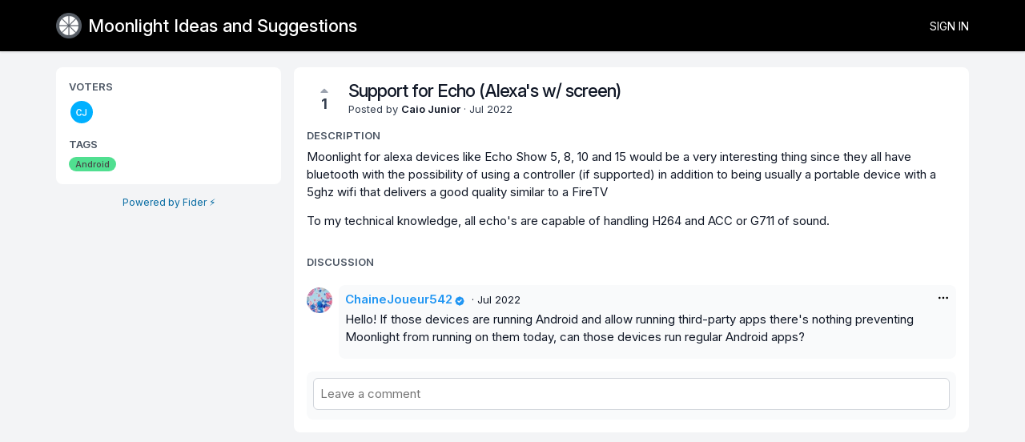

--- FILE ---
content_type: text/html; charset=utf-8
request_url: https://ideas.moonlight-stream.org/posts/142/support-for-echo-alexas-w-screen
body_size: 2821
content:
<!DOCTYPE html>
<html lang="en">
<head>
  <meta charset="utf-8"/>
  <meta name="viewport" content="width=device-width, initial-scale=1">
  <link rel="icon" href="https://ideas.moonlight-stream.org/static/favicon/logos/urMrrhSFX506vFQC31N4uVK0JYQxt5qBfg1vcVi9j8bQbzKIVf34e9ncElITt5aq-icon-roundat2048.png?size=64" sizes="64x64" type="image/png">
  <link rel="icon" href="https://ideas.moonlight-stream.org/static/favicon/logos/urMrrhSFX506vFQC31N4uVK0JYQxt5qBfg1vcVi9j8bQbzKIVf34e9ncElITt5aq-icon-roundat2048.png?size=192" sizes="192x192" type="image/png">
  <link rel="apple-touch-icon" href="https://ideas.moonlight-stream.org/static/favicon/logos/urMrrhSFX506vFQC31N4uVK0JYQxt5qBfg1vcVi9j8bQbzKIVf34e9ncElITt5aq-icon-roundat2048.png?size=180&bg=white" sizes="180x180" type="image/png">
  
  
  <link href="https://fonts.googleapis.com/css2?family=Inter:ital,opsz,wght@0,14..32,100..900;1,14..32,100..900&display=swap" rel="stylesheet" />
  
  
    
      <link rel="stylesheet" href="https://ideas.moonlight-stream.org/assets/css/main.20d1089fd71e94b6ea6b.css" />
    
  
  
  
    
      
      <link rel="preload" href="https://ideas.moonlight-stream.org/assets/js/locale-en-client-json.929c3e0b48e276122790.js" as="script" />
    
  
    
      <link rel="preload" href="https://ideas.moonlight-stream.org/assets/css/ShowPost-ShowPost-page.0536cc3cc8232fa237bb.css" as="style" />
      <link rel="preload" href="https://ideas.moonlight-stream.org/assets/js/ShowPost-ShowPost-page.89206c78eeb829486905.js" as="script" />
    
  

  <title>Support for Echo (Alexa&#39;s w/ screen) · Moonlight Ideas and Suggestions</title>
  <meta name="description" content="Moonlight for alexa devices like Echo Show 5, 8, 10 and 15 would be a very interesting thing since they all have bluetooth with the possibility of usi" />
  <meta property="og:title" content="Support for Echo (Alexa&#39;s w/ screen) · Moonlight Ideas and Suggestions" />
  <meta property="og:description" content="Moonlight for alexa devices like Echo Show 5, 8, 10 and 15 would be a very interesting thing since they all have bluetooth with the possibility of usi" />
  <meta property="og:type" content="website" />
  <meta property="og:url" content="https://ideas.moonlight-stream.org/posts/142/support-for-echo-alexas-w-screen" />
  <meta property="og:image" content="https://ideas.moonlight-stream.org/static/images/logos/urMrrhSFX506vFQC31N4uVK0JYQxt5qBfg1vcVi9j8bQbzKIVf34e9ncElITt5aq-icon-roundat2048.png?size=200">
</head>
<body>
  
<noscript class="container page">
  <div class="mt-8">
    <h2 class="text-display2">Please enable JavaScript</h2>
    <p>This website requires JavaScript, please enable and reload the page.</p>
  </div>
</noscript>


  <div id="root"></div><div id="root-modal"></div><div id="root-toastify"></div>

  <script id="server-data" type="application/json">
     
  {"contextID":"GttwYQ8mWBfyVI4C6guDIJRY4X2QJjpp","description":"Moonlight for alexa devices like Echo Show 5, 8, 10 and 15 would be a very interesting thing since they all have bluetooth with the possibility of usi","page":"ShowPost/ShowPost.page","props":{"attachments":[],"comments":[{"id":156,"content":"Hello! If those devices are running Android and allow running third-party apps there's nothing preventing Moonlight from running on them today, can those devices run regular Android apps?","createdAt":"2022-07-16T19:26:41.650424Z","user":{"id":4,"name":"ChaineJoueur542","role":"administrator","avatarURL":"https://ideas.moonlight-stream.org/static/avatars/gravatar/4/ChaineJoueur542","status":"active"}}],"post":{"id":142,"number":142,"title":"Support for Echo (Alexa's w/ screen)","slug":"support-for-echo-alexas-w-screen","description":"Moonlight for alexa devices like Echo Show 5, 8, 10 and 15 would be a very interesting thing since they all have bluetooth with the possibility of using a controller (if supported) in addition to being usually a portable device with a 5ghz wifi that delivers a good quality similar to a FireTV\n\nTo my technical knowledge, all echo's are capable of handling H264 and ACC or G711 of sound.","createdAt":"2022-07-13T16:06:07.52243Z","user":{"id":317,"name":"Caio Junior","role":"visitor","avatarURL":"https://ideas.moonlight-stream.org/static/avatars/gravatar/317/Caio%20Junior","status":"active"},"hasVoted":false,"votesCount":1,"commentsCount":1,"status":"open","tags":["android"]},"subscribed":false,"tags":[{"id":3,"name":"Added","slug":"added","color":"3D8EC4","isPublic":true},{"id":5,"name":"Android","slug":"android","color":"3DDC84","isPublic":true},{"id":16,"name":"Any platform","slug":"any-platform","color":"000000","isPublic":true},{"id":7,"name":"Embedded","slug":"embedded","color":"D7134B","isPublic":true},{"id":11,"name":"Feature","slug":"feature","color":"88188E","isPublic":true},{"id":6,"name":"iOS","slug":"ios","color":"000000","isPublic":true},{"id":13,"name":"Linux","slug":"linux","color":"FCC624","isPublic":true},{"id":14,"name":"macOS","slug":"macos","color":"000000","isPublic":true},{"id":4,"name":"Qt","slug":"qt","color":"EF86ED","isPublic":true},{"id":10,"name":"Quality of life","slug":"quality-of-life","color":"359364","isPublic":true},{"id":9,"name":"Sunshine","slug":"sunshine","color":"FE9B00","isPublic":true},{"id":2,"name":"Will Add","slug":"will-add","color":"3DC458","isPublic":true},{"id":12,"name":"Windows","slug":"windows","color":"0078D4","isPublic":true},{"id":1,"name":"Won't Add","slug":"wont-add","color":"EB4034","isPublic":true}],"votes":[{"user":{"id":317,"name":"Caio Junior","avatarURL":"https://ideas.moonlight-stream.org/static/avatars/gravatar/317/Caio%20Junior"},"createdAt":"2022-07-13T16:06:12.772652Z"}]},"sessionID":"04jhz1H5DRoGYpi8KhOJC44SoN4My27evuSxh2xVbr4UxxmZ","settings":{"assetsURL":"https://ideas.moonlight-stream.org","baseURL":"https://ideas.moonlight-stream.org","domain":"","environment":"production","googleAnalytics":"","hasLegal":true,"isBillingEnabled":false,"locale":"en","mode":"single","oauth":[{"provider":"_cyozqlq6vh","displayName":"Discord (No Email)","clientID":"741970388199800842","url":"/oauth/_cyozqlq6vh","callbackURL":"https://ideas.moonlight-stream.org/oauth/_cyozqlq6vh/callback","logoBlobKey":"logos/qrDt9Hdqs3HeqoLfIZW7kApiFJHIP8N9aE9lUDhaPhU50eOI6RxXCLmyDklpcWFy-discord.png","isCustomProvider":true,"isEnabled":true},{"provider":"_kfugivti1k","displayName":"Discord","clientID":"741970388199800842","url":"/oauth/_kfugivti1k","callbackURL":"https://ideas.moonlight-stream.org/oauth/_kfugivti1k/callback","logoBlobKey":"logos/SX27ZTf6QeGQdUn4ZqcDMvMN0C7WbCJXHooBH1oBtGAPYtp4kwIf47JkhjvQYpLM-discord.png","isCustomProvider":true,"isEnabled":true}]},"tenant":{"id":1,"name":"Moonlight Ideas and Suggestions","subdomain":"default","invitation":"How can we make Moonlight better?","welcomeMessage":"# Welcome!\n\nFeel free to post your suggestions here. Please check if it does not already exist!\n\nJoin us on Discord for technical support, issues and questions: https://moonlight-stream.org/discord","cname":"","status":1,"locale":"en","isPrivate":false,"logoBlobKey":"logos/urMrrhSFX506vFQC31N4uVK0JYQxt5qBfg1vcVi9j8bQbzKIVf34e9ncElITt5aq-icon-roundat2048.png","isEmailAuthAllowed":true},"title":"Support for Echo (Alexa's w/ screen) · Moonlight Ideas and Suggestions"}

  </script>

  

  
  
    
    <script src="https://ideas.moonlight-stream.org/assets/js/runtime.cc5161f10693b7ea64ff.js" crossorigin="anonymous" type="1a56721423e978afcc206b19-text/javascript"></script>
    
    <script src="https://ideas.moonlight-stream.org/assets/js/common.c9545c7b38c9dd2a164c.js" crossorigin="anonymous" type="1a56721423e978afcc206b19-text/javascript"></script>
    
    <script src="https://ideas.moonlight-stream.org/assets/js/vendor.1a206b6cb9b8727f7db5.js" crossorigin="anonymous" type="1a56721423e978afcc206b19-text/javascript"></script>
    
    <script src="https://ideas.moonlight-stream.org/assets/js/markdown.651cad0bc4034d7999fe.js" crossorigin="anonymous" type="1a56721423e978afcc206b19-text/javascript"></script>
    
    <script src="https://ideas.moonlight-stream.org/assets/js/main.eff95fdfeb94d90ed2e7.js" crossorigin="anonymous" type="1a56721423e978afcc206b19-text/javascript"></script>
    
  

   
     
    <link rel="stylesheet" href="https://ideas.moonlight-stream.org/static/custom/382c1e5c303389bcacbd5d5d62b42b9a.css" />
    
  
<script src="/cdn-cgi/scripts/7d0fa10a/cloudflare-static/rocket-loader.min.js" data-cf-settings="1a56721423e978afcc206b19-|49" defer></script><script defer src="https://static.cloudflareinsights.com/beacon.min.js/vcd15cbe7772f49c399c6a5babf22c1241717689176015" integrity="sha512-ZpsOmlRQV6y907TI0dKBHq9Md29nnaEIPlkf84rnaERnq6zvWvPUqr2ft8M1aS28oN72PdrCzSjY4U6VaAw1EQ==" data-cf-beacon='{"version":"2024.11.0","token":"576a5e126c164d2a9b6cf3776988d8ec","r":1,"server_timing":{"name":{"cfCacheStatus":true,"cfEdge":true,"cfExtPri":true,"cfL4":true,"cfOrigin":true,"cfSpeedBrain":true},"location_startswith":null}}' crossorigin="anonymous"></script>
</body>
</html>


--- FILE ---
content_type: text/css; charset=utf-8
request_url: https://ideas.moonlight-stream.org/assets/css/main.20d1089fd71e94b6ea6b.css
body_size: 5981
content:
html,body{height:100%;box-sizing:border-box}*,*::before,*::after{box-sizing:inherit}body{margin:0px;padding:0px;overflow-x:hidden;min-width:320px;color:#111827;background-color:#f3f4f6;font-size:15px;font-family:"Inter",ui-sans-serif,system-ui,-apple-system,BlinkMacSystemFont,"Segoe UI","Helvetica Neue",Arial,"Noto Sans",sans-serif,"Apple Color Emoji","Segoe UI Emoji","Segoe UI Symbol","Noto Color Emoji"}code{font-family:ui-monospace,SFMono-Regular,Menlo,Monaco,Consolas,"Liberation Mono","Courier New",monospace}body,h1,h2,h3,h4,h5,input{-webkit-font-smoothing:antialiased;-moz-osx-font-smoothing:grayscale}pre{margin:0}button,input,select,textarea{margin:0;font-family:"Inter",ui-sans-serif,system-ui,-apple-system,BlinkMacSystemFont,"Segoe UI","Helvetica Neue",Arial,"Noto Sans",sans-serif,"Apple Color Emoji","Segoe UI Emoji","Segoe UI Symbol","Noto Color Emoji";font-size:15px}a{color:#111827;text-decoration:none}h1,h2,h3,h4,h5{margin:0;font-weight:400;font-size:15px}img{height:100%}.hidden{display:none}.block{display:block}.relative{position:relative}.absolute{position:absolute}.inline-block{display:inline-block}@media only screen and (max-width: 768px){.sm\:hidden{display:none}}@media only screen and (min-width: 768px){.md\:hidden{display:none}}@media only screen and (min-width: 992px){.lg\:hidden{display:none}.lg\:block{display:block}}@media only screen and (min-width: 1200px){.xl\:hidden{display:none}}.container{position:relative;display:block;max-width:100%}@media only screen and (max-width: 768px){.container{width:100vw;margin-left:auto;margin-right:auto}}@media only screen and (min-width: 768px){.container{width:720px;margin-left:auto;margin-right:auto}}@media only screen and (min-width: 992px){.container{width:960px;margin-left:auto;margin-right:auto}}@media only screen and (min-width: 1200px){.container{width:1140px;margin-left:auto;margin-right:auto}}.flex{display:flex}.flex-y{flex-direction:column}.flex-x{flex-direction:row}.flex-grow{flex-grow:1}.flex-wrap{flex-wrap:wrap}.align-self-start{align-self:start}.flex-items-center{align-items:center}.flex-items-baseline{align-items:baseline}.justify-between{justify-content:space-between}.justify-evenly{justify-content:space-evenly}.justify-center{justify-content:center}.justify-full>*{flex:1 1 0}.flex-x.flex--spacing-0>*+*{margin-left:0px}.flex-y.flex--spacing-0>*+*{margin-top:0px}.flex-x.flex--spacing-1>*+*{margin-left:4px}.flex-y.flex--spacing-1>*+*{margin-top:4px}.flex-x.flex--spacing-2>*+*{margin-left:8px}.flex-y.flex--spacing-2>*+*{margin-top:8px}.flex-x.flex--spacing-4>*+*{margin-left:16px}.flex-y.flex--spacing-4>*+*{margin-top:16px}.flex-x.flex--spacing-6>*+*{margin-left:24px}.flex-y.flex--spacing-6>*+*{margin-top:24px}.flex-x.flex--spacing-8>*+*{margin-left:32px}.flex-y.flex--spacing-8>*+*{margin-top:32px}.flex-x.flex--divide-2>*:first-child{padding-right:8px}.flex-x.flex--divide-2>*+*{padding-right:8px;padding-left:8px;border:0 solid #f3f4f6;border-left-width:1px}.flex-x.flex--divide-2>*:last-child{padding-right:0}.flex-y.flex--divide-2>*:first-child{padding-bottom:8px}.flex-y.flex--divide-2>*+*{padding-top:8px;padding-bottom:8px;border:0 solid #f3f4f6;border-top-width:1px}.flex-y.flex--divide-2>*:last-child{padding-bottom:0}.flex-x.flex--divide-4>*:first-child{padding-right:16px}.flex-x.flex--divide-4>*+*{padding-right:16px;padding-left:16px;border:0 solid #f3f4f6;border-left-width:1px}.flex-x.flex--divide-4>*:last-child{padding-right:0}.flex-y.flex--divide-4>*:first-child{padding-bottom:16px}.flex-y.flex--divide-4>*+*{padding-top:16px;padding-bottom:16px;border:0 solid #f3f4f6;border-top-width:1px}.flex-y.flex--divide-4>*:last-child{padding-bottom:0}.flex-x.flex--divide-6>*:first-child{padding-right:24px}.flex-x.flex--divide-6>*+*{padding-right:24px;padding-left:24px;border:0 solid #f3f4f6;border-left-width:1px}.flex-x.flex--divide-6>*:last-child{padding-right:0}.flex-y.flex--divide-6>*:first-child{padding-bottom:24px}.flex-y.flex--divide-6>*+*{padding-top:24px;padding-bottom:24px;border:0 solid #f3f4f6;border-top-width:1px}.flex-y.flex--divide-6>*:last-child{padding-bottom:0}.shadow-sm{box-shadow:rgba(0,0,0,0) 0px 0px 0px 0px,rgba(0,0,0,0) 0px 0px 0px 0px,rgba(0,0,0,.05) 0px 1px 2px 0px}.shadow{box-shadow:rgba(0,0,0,0) 0px 0px 0px 0px,rgba(0,0,0,0) 0px 0px 0px 0px,rgba(0,0,0,.1) 0px 1px 3px 0px,rgba(0,0,0,.06) 0px 1px 2px 0px}.shadow-lg{box-shadow:rgba(0,0,0,0) 0px 0px 0px 0px,rgba(0,0,0,0) 0px 0px 0px 0px,rgba(0,0,0,.1) 0px 4px 6px -1px,rgba(0,0,0,.06) 0px 2px 4px -1px}.rounded{border-radius:4px}.rounded-md{border-radius:8px}.rounded-full{border-radius:999px}.invisible{visibility:hidden}.bt{border-top:1px solid}.overflow-auto{overflow:auto}.border{border:1px solid rgba(0,0,0,0)}.border-2{border:2px solid rgba(0,0,0,0)}.clickable{cursor:pointer;pointer-events:inherit}.hover:hover{background-color:#f3f4f6}.text-gray-700{color:#374151}.text-gray-600{color:#4b5563}.text-gray-500{color:#6b7280}.bg-gray-200{background-color:#e5e7eb}.hover\:bg-gray-200:hover{background-color:#e5e7eb}.border-gray-200{border-color:#e5e7eb}.bg-gray-100{background-color:#f3f4f6}.hover\:bg-gray-100:hover{background-color:#f3f4f6}.bg-gray-50{background-color:#f9fafb}.text-green-700{color:#15803d}.text-green-600{color:#16a34a}.text-green-500{color:#22c55e}.text-yellow-500{color:#f59e0b}.bg-yellow-100{background-color:#fef3c7}.hover\:bg-blue-200:hover{background-color:#bae6fd}.bg-blue-100{background-color:#e0f2fe}.text-red-700{color:#b91c1c}.text-red-500{color:#ef4444}.bg-primary-light{background-color:var(--primary-color-light, #818cf8)}.text-primary-base{color:var(--primary-color, #4f46e5)}.hover\:text-primary-base:hover{color:var(--primary-color, #4f46e5)}.bg-primary-base{background-color:var(--primary-color, #4f46e5)}.border-primary-base{border-color:var(--primary-color, #4f46e5)}.bg-primary-dark{background-color:var(--primary-color-dark, #3730a3)}.bg-white{background-color:#fff}.grid{display:grid}.grid-cols-1{grid-template-columns:repeat(1, minmax(0, 1fr))}.grid-cols-3{grid-template-columns:repeat(3, minmax(0, 1fr))}.grid-cols-4{grid-template-columns:repeat(4, minmax(0, 1fr))}@media only screen and (min-width: 992px){.lg\:grid-cols-3{grid-template-columns:repeat(3, minmax(0, 1fr))}.lg\:grid-cols-5{grid-template-columns:repeat(5, minmax(0, 1fr))}}.col-span-3{grid-column:span 3/span 3}.gap-2{gap:8px}.gap-4{gap:16px}.h-4{height:16px}.w-min-4{min-width:16px}.w-5{width:20px}.h-5{height:20px}.w-6{width:24px}.h-6{height:24px}.w-8{width:32px}.h-8{height:32px}.h-20{height:80px}.w-max-4xl{max-width:320px}.h-max-5xl{max-height:400px}.w-max-6xl{max-width:480px}.w-max-7xl{max-width:560px}.w-max-10xl{max-width:800px}.w-full{width:100%}p,pre{margin:0 0 14px;line-height:1.5}p:last-child,pre:last-child{margin-bottom:0}.text-display2{font-size:22px;font-weight:500;letter-spacing:-1px}.text-display{font-size:22px;font-weight:600}.text-header{font-size:22px;font-weight:500}.text-title{font-size:18px;font-weight:500}.text-subtitle{font-size:15px;font-weight:500}.text-body{font-size:15px}.text-sm{font-size:14px}.text-category{font-size:13px;font-weight:600;color:#4b5563;text-transform:uppercase}.text-muted{font-size:13px;color:#374151}.text-link{color:#0284c7}.nowrap{white-space:nowrap;overflow:hidden;text-overflow:ellipsis}.text-link:hover{color:#075985;text-decoration:underline}.text-sm{font-size:14px}.text-xs{font-size:13px}.text-2xs{font-size:12px}.hover\:underline:hover{text-decoration:underline}.text-center{text-align:center}.text-medium{font-weight:500}.text-semibold{font-weight:600}.text-bold{font-weight:700}.uppercase{text-transform:uppercase}#root{height:100%;display:flex;flex-direction:column}.page{padding-top:20px;padding-bottom:16px}@media only screen and (max-width: 768px){.page{width:calc(100vw - 20px);margin-left:10px;margin-right:10px}}*:focus{outline:0;box-shadow:#fff 0px 0px 0px 0px,var(--primary-color-light, #818cf8) 0px 0px 0px 1px,rgba(0,0,0,0) 0px 0px 0px 0px !important;border-color:var(--primary-color-light, #818cf8) !important;transition:all .3s ease}.mx-auto{margin-right:auto;margin-left:auto}.mb-0{margin-bottom:0px}.mb-1{margin-bottom:4px}.mt-1{margin-top:4px}.ml-1{margin-left:4px}.my-1{margin-bottom:4px;margin-top:4px}.p-1{padding:4px}.px-1{padding-left:4px;padding-right:4px}.py-1{padding-bottom:4px;padding-top:4px}.mb-2{margin-bottom:8px}.mt-2{margin-top:8px}.p-2{padding:8px}.px-2{padding-left:8px;padding-right:8px}.py-2{padding-bottom:8px;padding-top:8px}.mb-3{margin-bottom:12px}.mt-3{margin-top:12px}.mr-3{margin-right:12px}.px-3{padding-left:12px;padding-right:12px}.mb-4{margin-bottom:16px}.mt-4{margin-top:16px}.ml-4{margin-left:16px}.my-4{margin-bottom:16px;margin-top:16px}.p-4{padding:16px}.pt-4{padding-top:16px}.px-4{padding-left:16px;padding-right:16px}.py-4{padding-bottom:16px;padding-top:16px}.pr-5{padding-right:20px}.mt-6{margin-top:24px}.pb-6{padding-bottom:24px}.pl-6{padding-left:24px}.mb-8{margin-bottom:32px}.mt-8{margin-top:32px}[data-tooltip]{position:relative}[data-tooltip]::before{background-color:#374151;color:#fff;font-size:11px;padding:4px 6px;width:max-content;border-radius:4px;position:absolute;text-align:center;bottom:40px;font-weight:500;left:50%;content:attr(data-tooltip);transform:translate(-50%, 100%) scale(0);transition:.1s}[data-tooltip]:hover:before{display:block;transform:translate(-50%, 100%) scale(1)}
.c-divider{display:table;font-weight:500;margin:16px 0px}.c-divider::before,.c-divider::after{background-image:url([data-uri]);content:"";display:table-cell;position:relative;top:50%;width:50%;background-repeat:no-repeat}.c-divider::before{background-position:right 1em top 50%}.c-divider::after{background-position:left 1em top 50%}
.c-status-label{text-transform:uppercase;font-weight:600;font-size:11px}.c-status-label--open{color:#111827}.c-status-label--planned{color:#6435c9}.c-status-label--started{color:#2185d0}.c-status-label--completed{color:#21ba45}.c-status-label--declined{color:#db2828}.c-status-label--duplicate{color:#d6a100}
.c-tag{display:inline-flex;justify-content:center;align-items:center;font-size:11px;color:#111827;font-weight:500;border-radius:10px;line-height:18px;padding:0 8px;border:0}.c-tag[href]{opacity:.9;transition:opacity .1s}.c-tag[href]:hover{opacity:1}.c-tag svg{height:8px;margin-right:2px}.c-tag--circular{min-height:0;min-width:0;overflow:hidden;border-radius:50%;padding:6px}
.c-button{line-height:1.15;display:inline-flex;align-items:center;cursor:pointer;font-size:15px;border-radius:4px;border:none;padding:8px 16px;font-weight:500;white-space:nowrap}.c-button:active{transform:scale(0.99)}.c-button svg+*,.c-button img+*{margin-left:4px}.c-button--tertiary{color:#111827;background-color:rgba(0,0,0,0)}.c-button--tertiary:hover{text-decoration:underline}.c-button--secondary{color:#111827;background-color:#f9fafb;border:1px solid #d1d5db}.c-button--secondary:hover{background-color:#f3f4f6}.c-button--primary{color:#fff;background-color:var(--primary-color, #4f46e5);border:1px solid var(--primary-color, #4f46e5)}.c-button--primary:hover{background-color:var(--primary-color-dark, #3730a3)}.c-button--danger{color:#dc2626;border:1px solid #d1d5db;background-color:#fff}.c-button--danger:hover{color:#fff;border:1px solid #dc2626;background-color:#dc2626}.c-button--small{padding:6px 10px;font-size:11px}.c-button--small svg,.c-button--small img{height:12px}.c-button--default{padding:8px 12px;font-size:14px}.c-button--default svg,.c-button--default img{height:16px}.c-button--large{padding:10px 14px;font-size:18px}.c-button--large svg,.c-button--large img{height:20px}.c-button--loading{position:relative;cursor:default;color:rgba(0,0,0,0);opacity:1;pointer-events:auto;transition:all 0s linear,opacity .1s ease}.c-button--loading:before{position:absolute;content:"";top:50%;left:50%;margin:-0.64285714em 0 0 -0.64285714em;width:1.28571429em;height:1.28571429em;border-radius:500rem;border:.2em solid #6b7280}.c-button--loading:after{position:absolute;content:"";top:50%;left:50%;margin:-0.64285714em 0 0 -0.64285714em;width:1.28571429em;height:1.28571429em;animation:button-spin .6s linear;animation-iteration-count:infinite;border-radius:500rem;border-color:#fff rgba(0,0,0,0) rgba(0,0,0,0);border-style:solid;border-width:.2em;box-shadow:0 0 0 1px rgba(0,0,0,0)}.c-button--disabled{cursor:not-allowed;opacity:.45 !important;background-image:none !important;pointer-events:none !important}@keyframes button-spin{from{transform:rotate(0deg)}to{transform:rotate(360deg)}}
.c-form-field{margin-bottom:28px}.c-form-field>label{display:block;font-size:15px;margin-bottom:4px;font-weight:500}.c-form-field:last-child{margin-bottom:0}
.c-form-error{color:#dc2626;font-size:14px}.c-form-error ul{list-style:none;padding-left:4px;margin:0}
.c-input{line-height:22px;background-color:#fff;width:100%;padding:8px;border:1px solid #d1d5db;border-radius:6px;-webkit-appearance:none;appearance:none}.c-input:disabled{cursor:not-allowed;opacity:.45 !important;background-image:none !important;pointer-events:none !important}.c-input+svg,.c-input+img{position:absolute;width:36px;padding:8px;margin:0;right:0}.c-input__suffix{display:flex;align-items:center;background-color:#e5e7eb;padding:8px;border-top-right-radius:6px;border-bottom-right-radius:6px}.c-input--icon{padding-right:32px}.c-input--error{border-color:#dc2626}.c-input--suffixed{border-top-right-radius:0;border-bottom-right-radius:0}.c-input--suffixed~*{border-top-left-radius:0;border-bottom-left-radius:0}.c-input--suffixed~*:not(:last-child){border-top-right-radius:0;border-bottom-right-radius:0}
.c-image-upload input[type=file]{display:none}.c-image-upload .preview{position:relative;display:inline-block}.c-image-upload .preview img{padding:5px;min-width:50px;min-height:50px;border:1px solid #d1d5db;cursor:pointer}.c-image-upload .preview .c-button{position:absolute;top:4px;right:4px;border-radius:50%;padding:4px 6px}
.c-multi-image-uploader .c-multi-image-uploader-instances{display:flex;flex-wrap:wrap}.c-multi-image-uploader .c-multi-image-uploader-instances .c-image-upload{margin-right:10px}
.c-textarea{background-color:#fff;width:100%;line-height:22px;padding:8px;resize:none;border:1px solid #d1d5db;border-radius:6px;-webkit-appearance:none;appearance:none}.c-textarea:disabled{cursor:not-allowed;opacity:.45 !important;background-image:none !important;pointer-events:none !important}.c-textarea--error{border-color:#dc2626}
.c-radiobutton input{margin:0px;appearance:none;border:1px solid #d1d5db;height:16px;width:16px;color:var(--primary-color, #4f46e5);border-radius:999px;-webkit-appearance:none;appearance:none}.c-radiobutton input:checked{background-image:url("data:image/svg+xml,%3csvg viewBox=%270 0 16 16%27 fill=%27white%27 xmlns=%27http://www.w3.org/2000/svg%27%3e%3ccircle cx=%278%27 cy=%278%27 r=%273%27/%3e%3c/svg%3e")}.c-radiobutton input:checked{border-color:rgba(0,0,0,0);background-color:currentColor;background-size:100% 100%;background-position:center;background-repeat:no-repeat}
.c-select{background-color:#fff;width:100%;line-height:22px;padding:8px;border:1px solid #d1d5db;border-radius:6px;appearance:none;background-image:url("data:image/svg+xml,%3csvg xmlns=%27http://www.w3.org/2000/svg%27 fill=%27none%27 viewBox=%270 0 20 20%27%3e%3cpath stroke=%27%236b7280%27 stroke-linecap=%27round%27 stroke-linejoin=%27round%27 stroke-width=%271.5%27 d=%27M6 8l4 4 4-4%27/%3e%3c/svg%3e");background-position:right .5rem center;background-repeat:no-repeat;background-size:1.5em 1.5em;-webkit-appearance:none;appearance:none}.c-select:disabled{cursor:not-allowed;opacity:.45 !important;background-image:none !important;pointer-events:none !important}.c-select--error{border-color:#dc2626}
.c-checkbox input{margin:0px;appearance:none;border:1px solid #d1d5db;height:16px;width:16px;color:var(--primary-color, #4f46e5);-webkit-appearance:none;appearance:none}.c-checkbox input:checked{background-image:url("data:image/svg+xml,%3csvg viewBox=%270 0 16 16%27 fill=%27white%27 xmlns=%27http://www.w3.org/2000/svg%27%3e%3cpath d=%27M12.207 4.793a1 1 0 010 1.414l-5 5a1 1 0 01-1.414 0l-2-2a1 1 0 011.414-1.414L6.5 9.086l4.293-4.293a1 1 0 011.414 0z%27/%3e%3c/svg%3e")}.c-checkbox input:checked{border-color:rgba(0,0,0,0);background-color:currentColor;background-size:100% 100%;background-position:center;background-repeat:no-repeat}
.c-image-viewer{display:inline-block;cursor:pointer;margin-top:10px}.c-image-viewer img{vertical-align:top}.c-image-viewer+.c-image-viewer{margin-left:10px}.c-image-viewer-modal img{max-width:90vw;max-height:80vh}
.c-markdown{overflow-wrap:break-word;word-break:break-word}.c-markdown h1{font-size:26px}.c-markdown h2{font-size:22px}.c-markdown h3{font-size:18px}.c-markdown ul{padding-left:32px;margin:0 0 12px}.c-markdown ul:first-child{margin-top:0}.c-markdown ul:last-child{margin-bottom:0}.c-markdown img{max-width:100%}.c-markdown pre{overflow-x:scroll;padding:16px;line-height:1.45;background-color:#f3f4f6;border-radius:4px}.c-markdown pre code{display:inline;max-width:auto;padding:0;margin:0;overflow:visible;line-height:inherit;word-wrap:normal;background-color:rgba(0,0,0,0);border:0}.c-markdown code{padding:.2em;font-size:85%;margin:0;background-color:#f3f4f6;border-radius:4px}
.c-dev-banner{position:fixed;top:8px;left:8px;padding:8px;font-size:15px;color:#b91c1c;border:2px solid #b91c1c;background-color:#fef2f2;opacity:.7}
.c-avatar{border-radius:50%;vertical-align:middle;display:inline-block}
.c-avatar-stack>*{border:2px solid #fff}.c-avatar-stack>*+*{margin-left:-12px}
.c-message{padding:16px;margin-bottom:8px}.c-message--icon{border-left-width:2px;border-left-style:solid}.c-message--success{color:#166534;border-color:#166534;background-color:#f0fdf4}.c-message--warning{color:#92400e;border-color:#92400e;background-color:#fffbeb}.c-message--error{color:#991b1b;border-color:#991b1b;background-color:#fef2f2}
.c-hint{position:relative;padding:16px;margin-bottom:8px;color:#075985;border-left:2px solid #075985;background-color:#f0f9ff;text-align:left}.c-hint span{flex:1}.c-hint__close{cursor:pointer}
.c-signin-control__oauth{display:grid;grid-template-columns:1fr 1fr 1fr;gap:8px}
.c-modal-dimmer{position:fixed;top:0;left:0;width:100%;height:100%;text-align:center;vertical-align:middle;padding:1em;z-index:100;display:flex;justify-content:center;align-items:flex-start;overflow-y:auto;animation:dimmerFadeIn .5s;background-color:rgba(31,41,55,.7)}@media only screen and (max-height: 483px){.c-modal-dimmer{overflow-y:scroll;display:block}}@keyframes dimmerFadeIn{from{background-color:rgba(31,41,55,.1)}to{background-color:rgba(31,41,55,.7)}}@keyframes windowfadeIn{from{transform:scale(0.7);opacity:0}to{transform:scale(1);opacity:1}}.c-modal-scroller{min-height:calc(100vh - 2em);display:flex;align-items:center}.c-modal-window{z-index:101;text-align:left;background:#fff;border:none;border-radius:3px;animation:windowfadeIn .5s}.c-modal-window--small{width:100%}@media only screen and (min-width: 768px){.c-modal-window--small{width:500px}}.c-modal-window--large{width:100%}@media only screen and (min-width: 768px){.c-modal-window--large{width:750px}}.c-modal-window--center{text-align:center}.c-modal-window .c-modal-header{font-size:18px;font-weight:600;padding:15px 20px;border-bottom:1px solid #e5e7eb}.c-modal-window .c-modal-content{padding:15px 20px}.c-modal-window .c-modal-footer{background:#f3f4f6;padding:10px;border-bottom-right-radius:3px;border-bottom-left-radius:3px;border-top:1px solid #d1d5db}.c-modal-window .c-modal-footer--right{text-align:right}.c-modal-window .c-modal-footer--center{text-align:center}.c-modal-window .c-modal-footer--left{text-align:left}
.c-username{color:#111827;font-weight:600;display:inline-flex;align-items:center}.c-username--email{margin-left:10px;color:#4b5563;font-size:13px;font-weight:400}.c-username--staff{color:var(--primary-color, #4f46e5);border-color:var(--primary-color, #4f46e5)}.c-username--staff div svg{height:14px;vertical-align:text-bottom;margin-left:2px;align-items:flex-end}
.c-loader__spinner{display:block;position:relative;text-align:center;z-index:1000;width:30px;height:30px;margin:10px auto}.c-loader__spinner:before{position:absolute;content:"";top:0;left:50%;width:100%;height:100%;border-radius:500rem;border:.2em solid #d1d5db}.c-loader__spinner:after{position:absolute;content:"";top:0;left:50%;width:100%;height:100%;animation:loader .6s linear;animation-iteration-count:infinite;border-radius:500rem;border-color:#374151 rgba(0,0,0,0) rgba(0,0,0,0);border-style:solid;border-width:.2em;box-shadow:0 0 0 1px rgba(0,0,0,0)}.c-loader__spinner:before,.c-loader__spinner:after{width:30px;height:30px;margin:0 0 0 -15px}.c-loader__text{display:block;text-align:center;font-size:13px;color:#374151}@keyframes loader{from{transform:rotate(0deg)}to{transform:rotate(360deg)}}
.c-toggle{padding:0;position:relative;display:inline-flex;height:16px;width:32px;border:2px solid rgba(0,0,0,0);background-color:#e5e7eb;border-radius:50px;cursor:pointer;transition-duration:.2s;transition-timing-function:cubic-bezier(0.4, 0, 0.2, 1);transition-property:background-color,transform}.c-toggle span{pointer-events:none;height:12px;width:12px;display:inline-block;border-radius:50px;background-color:#fff;transform:matrix(1, 0, 0, 1, 0, 0);transition-duration:.2s;transition-timing-function:cubic-bezier(0.4, 0, 0.2, 1);transition-property:background-color,transform}.c-toggle--disabled{cursor:not-allowed;opacity:.45 !important;background-image:none !important;pointer-events:none !important}.c-toggle--enabled{background-color:#16a34a}.c-toggle--enabled span{transform:matrix(1, 0, 0, 1, 16, 0)}
.c-powered{text-align:center}.c-powered a{color:#0369a1;font-size:12px}.c-powered a:hover{color:#111827}
.c-dropdown{display:inline-block;position:relative;font-size:14px}.c-dropdown__handle{text-align:left;background-color:rgba(0,0,0,0);border:none;padding:0;cursor:pointer}.c-dropdown__list{margin-top:8px;position:absolute;overflow:auto;width:max-content;min-width:160px;max-width:240px;padding:4px 0;background-color:#fff;border-radius:6px;border:1px solid #d1d5db;z-index:10}.c-dropdown__list--left{right:0}.c-dropdown__list--wide{max-width:720px}@media only screen and (max-width: 768px){.c-dropdown__list--fullscreen-small{position:fixed;left:0;width:100vw}}.c-dropdown__listitem{display:block;padding:8px}.c-dropdown__listitem:hover{cursor:pointer;background-color:#f3f4f6}.c-dropdown__divider{margin:4px;background-color:#e5e7eb;height:1px;border:none}
.c-vote-counter__button{font-size:18px;border:none;width:44px;font-weight:700;cursor:pointer;background-color:rgba(0,0,0,0);text-align:center;margin:0 auto;padding:0 0;color:#374151;display:flex;flex-direction:column;align-items:center}.c-vote-counter__button svg{color:#9ca3af;margin-bottom:-2px}.c-vote-counter__button--voted,.c-vote-counter__button:hover{color:var(--primary-color, #4f46e5)}.c-vote-counter__button--voted svg,.c-vote-counter__button:hover svg{color:var(--primary-color, #4f46e5)}.c-vote-counter__button--disabled{cursor:not-allowed;opacity:.45 !important;background-image:none !important;pointer-events:none !important}
.c-notification-indicator{position:relative}.c-notification-indicator .c-notification-indicator-unread-counter{position:absolute;top:2px;right:2px;background-color:#ef4444;height:8px;width:8px;border-radius:100%}.c-notifications-container{max-height:80vh;overflow-y:auto}@media only screen and (min-width: 992px){.c-notifications-container{min-width:400px}}
.c-reactions-add-reaction svg{position:relative;top:1px;left:0}.c-reactions-emojis{top:-30px}.c-reactions button{background-color:"pink"}


--- FILE ---
content_type: text/javascript; charset=utf-8
request_url: https://ideas.moonlight-stream.org/assets/js/common.c9545c7b38c9dd2a164c.js
body_size: 18209
content:
"use strict";(self.webpackChunkfider=self.webpackChunkfider||[]).push([[76],{5737:(e,t,a)=>{a.d(t,{B:()=>i});var n=a(6540),s=a(1896),r=a(4989),l=a(6141);const i=e=>{const t=e.href?"a":"span",a=(0,l.nJ)({"c-hoverinfo":!0,clickable:void 0!==e.onClick});return n.createElement(t,{className:a,"data-tooltip":e.text,onClick:e.onClick,href:e.href,target:e.target},n.createElement(s.I,{width:"15",height:"15",className:"c-hoverinfo__icon",sprite:r.A}))}},1896:(e,t,a)=>{a.d(t,{I:()=>s});var n=a(6540);const s=e=>{if("string"==typeof e.sprite){const t={height:e.height&&`${e.height}px`,width:e.width&&`${e.width}px`};return n.createElement("img",{style:t,height:e.height,width:e.width,className:e.className,src:e.sprite})}return n.createElement("svg",{onClick:e.onClick,height:e.height,width:e.width,className:e.className,viewBox:e.sprite.viewBox},n.createElement("use",{xlinkHref:"#"+e.sprite.id}))}},8675:(e,t,a)=>{a.d(t,{eu:()=>Q,GE:()=>U,$n:()=>y,Sc:()=>A,CN:()=>$,$f:()=>N,ms:()=>Ee,tH:()=>l,D0:()=>k,lV:()=>M,Y9:()=>E,Ck:()=>W,In:()=>Y.I,GA:()=>C,a:()=>P,pd:()=>b,Cf:()=>q,tg:()=>K,Kh:()=>V,aH:()=>le,oz:()=>R,QB:()=>G,aF:()=>se,do:()=>te,v0:()=>we,jD:()=>I,Bn:()=>De,sW:()=>me,sT:()=>ge,q9:()=>pe,JO:()=>z,LI:()=>Se,zM:()=>ze,l6:()=>T,zR:()=>c,AT:()=>m,Ef:()=>p,Xb:()=>ee,M9:()=>ye,ER:()=>X,Q_:()=>oe,fs:()=>S,lM:()=>de,Bg:()=>je,xE:()=>re,dY:()=>v,P4:()=>Me,JD:()=>f});var n=a(6540),s=a(8299),r=a(6141);class l extends n.Component{constructor(e){super(e),this.state={error:void 0,errorInfo:void 0}}componentDidCatch(e,t){const a=this.props.onError;a&&a(e),this.setState({error:e,errorInfo:t})}render(){const{error:e,errorInfo:t}=this.state;return e&&t?n.createElement(r.QQ.Consumer,null,(a=>n.createElement(s.ErrorPage,{error:e,errorInfo:t,showDetails:!a.isProduction()}))):this.props.children}}var i=a(5029),o=a(1376);const c=e=>{const t=i.nz.Get(e.status);return e.response&&(t.show||e.response.text)?n.createElement("div",{className:"p-2 shadow rounded"},n.createElement(o.zt,null,t.show&&n.createElement(m,{status:t}),n.createElement("span",{className:"text-xs"},"· ",n.createElement(re,{user:e.response.user}))),t===i.nz.Duplicate?(e=>{if(!e.response)return null;const t=e.response.original;return t?n.createElement("div",{className:"content"},n.createElement("span",null,"↪")," ",n.createElement("a",{className:"text-link",href:`/posts/${t.number}/${t.slug}`},t.title)):null})(e):(e=>e.response&&e.response.text?n.createElement("div",{className:"content"},n.createElement(R,{text:e.response.text,style:"full"})):null)(e)):null};var u=a(8307);const m=e=>{const t=`enum.poststatus.${e.status.value}`,a=u.Ru._({id:t,message:e.status.title});return n.createElement("span",{className:`c-status-label c-status-label--${e.status.value}`},a)},d=e=>{const t=(e=>{const t=e.substring(0,2),a=e.substring(2,4),n=e.substring(4,6);return{R:parseInt(t,16),G:parseInt(a,16),B:parseInt(n,16)}})(e);return.299*t.R+.587*t.G+.114*t.B>140?"#333":"#fff"},p=e=>{const t=(0,r.nJ)({"c-tag":!0,"c-tag--circular":!0===e.circular});return n.createElement("a",{href:e.link&&e.tag.slug?`/?tags=${e.tag.slug}`:void 0,title:`${e.tag.name}${e.tag.isPublic?"":" (Private)"}`,className:t,style:{backgroundColor:`#${e.tag.color}`,color:d(e.tag.color)}},!e.tag.isPublic&&!e.circular&&n.createElement("svg",{xmlns:"http://www.w3.org/2000/svg",viewBox:"0 0 20 20",fill:"currentColor"},n.createElement("path",{fillRule:"evenodd",d:"M5 9V7a5 5 0 0110 0v2a2 2 0 012 2v5a2 2 0 01-2 2H5a2 2 0 01-2-2v-5a2 2 0 012-2zm8-2v2H7V7a3 3 0 016 0z",clipRule:"evenodd"})),e.circular?"":e.tag.name||"Tag")};var g=a(4410),h=a(4597);const E=()=>{const e=(0,h.uE)(),[t,a]=(0,n.useState)(!1);return n.createElement("div",{id:"c-header",className:"bg-white"},n.createElement(ye,{isOpen:t,onClose:()=>a(!1)}),n.createElement(o.zt,{className:"c-menu shadow p-4 w-full"},n.createElement("div",{className:"container"},n.createElement(o.zt,{justify:"between"},n.createElement("a",{href:"/",className:"flex flex-x flex-items-center flex--spacing-2 h-8"},n.createElement(oe,{size:100}),n.createElement("h1",{className:"text-header"},e.session.tenant.name)),e.session.isAuthenticated&&n.createElement(o.zt,{spacing:2},n.createElement(De,null),n.createElement(je,null)),!e.session.isAuthenticated&&n.createElement("a",{href:"#",className:"uppercase text-sm",onClick:e=>{e.preventDefault(),a(!0)}},n.createElement(g.x6,{id:"action.signin"}))))))};class w{constructor(){var e,t;t=!0,(e="shouldEnable")in this?Object.defineProperty(this,e,{value:t,enumerable:!0,configurable:!0,writable:!0}):this[e]=t}preventEnable(){this.shouldEnable=!1}canEnable(){return this.shouldEnable}}const y=e=>{const[t,a]=(0,n.useState)(!1),s=(0,n.useRef)(!1);(0,n.useEffect)((()=>()=>{s.current=!0}),[]);const l=(0,r.nJ)({"c-button":!0,[`c-button--${e.size}`]:e.size,[`c-button--${e.variant}`]:e.variant,"c-button--loading":t,"c-button--disabled":t||e.disabled,[e.className||""]:e.className,"shadow-sm":"tertiary"!==e.variant});let i;const o=e.onClick;if(e.href)i=n.createElement("a",{href:e.href,rel:e.rel,target:e.target,className:l},e.children);else if(o){const r=async e=>{if(e&&(e.preventDefault(),e.stopPropagation()),t)return;const n=new w;a(!0),await o(n),!s.current&&n.canEnable()&&a(!1)};i=n.createElement("button",{type:e.type,className:l,onClick:r},e.children)}else i=n.createElement("button",{type:e.type,className:l},e.children);return i};y.defaultProps={size:"default",variant:"secondary",type:"button"};const v=n.createContext({}),M=e=>{const t=(0,r.nJ)({"c-form":!0,[e.className||""]:e.className});return n.createElement("form",{autoComplete:"off",className:t},n.createElement(N,{error:e.error}),n.createElement(v.Provider,{value:{error:e.error}},e.children))},L=e=>e.map((e=>n.createElement("li",{key:e},e))),f=(e,t)=>{if(e&&t&&t.errors)for(const a of t.errors)if(a.field===e)return!0;return!1},N=e=>{if(!e.error||!e.error.errors)return null;const t=e.error.errors.reduce(((e,t)=>(e[t.field||""]=e[t.field||""]||[],e[t.field||""].push(t.message),e)),{});let a=[];if(t[""]&&!e.fields)a=L(t[""]);else if(e.fields)for(const n of e.fields||Object.keys(t))Object.prototype.hasOwnProperty.call(t,n)&&L(t[n]).forEach((e=>a.push(e)));return a.length>0?n.createElement("div",{className:"c-form-error"},n.createElement("ul",null,a)):null},b=e=>{const t=t=>{e.onChange&&e.onChange(t.currentTarget.value)},a="string"==typeof e.suffix?n.createElement("span",{className:"c-input__suffix"},e.suffix):e.suffix,s=e.icon?n.createElement(Y.I,{sprite:e.icon,onClick:e.onIconClick,className:(0,r.nJ)({clickable:!!e.onIconClick})}):void 0;return n.createElement(v.Consumer,null,(l=>n.createElement("div",{className:(0,r.nJ)({"c-form-field":!0,[`${e.className}`]:e.className})},!!e.label&&n.createElement("label",{htmlFor:`input-${e.field}`},e.label,e.afterLabel),n.createElement(o.zt,{spacing:0,center:!!e.icon,className:"relative"},n.createElement("input",{className:(0,r.nJ)({"c-input":!0,"c-input--icon":!!e.icon,"c-input--error":f(e.field,l.error),"c-input--suffixed":!!a}),id:`input-${e.field}`,type:"text",autoComplete:e.autoComplete,tabIndex:e.noTabFocus?-1:void 0,ref:e.inputRef,autoFocus:e.autoFocus,onFocus:e.onFocus,maxLength:e.maxLength,disabled:e.disabled,value:e.value,placeholder:e.placeholder,onChange:t}),s,a),n.createElement(N,{fields:[e.field],error:l.error}),e.children)))};var D=a(9882);function j(e,t,a){return t in e?Object.defineProperty(e,t,{value:a,enumerable:!0,configurable:!0,writable:!0}):e[t]=a,e}class C extends n.Component{constructor(e){super(e),j(this,"fileSelector",void 0),j(this,"fileChanged",(async e=>{if(e.target.files&&e.target.files[0]){const t=e.target.files[0];if(t.size>5242880)return void alert("The image size must be smaller than 5MB.");const a=await(0,r.bB)(t);this.setState({bkey:this.props.bkey,upload:{fileName:t.name,content:a,contentType:t.type},remove:!1,previewURL:`data:${t.type};base64,${a}`},(()=>{this.props.onChange(this.state,this.props.instanceID,this.state.previewURL)}))}})),j(this,"removeFile",(async()=>{this.fileSelector&&(this.fileSelector.value=""),this.setState({bkey:this.props.bkey,remove:!0,upload:void 0,previewURL:void 0},(()=>{this.props.onChange({bkey:this.state.bkey,remove:this.state.remove,upload:this.state.upload},this.props.instanceID,this.state.previewURL)}))})),j(this,"selectFile",(async()=>{this.fileSelector&&this.fileSelector.click()})),j(this,"openModal",(()=>{this.setState({showModal:!0})})),j(this,"closeModal",(async()=>{this.setState({showModal:!1})})),this.state={upload:void 0,remove:!1,showModal:!1,previewURL:(0,r.zK)(this.props.bkey)}}modal(){return n.createElement(se.Window,{className:"c-image-viewer-modal",isOpen:this.state.showModal,onClose:this.closeModal,center:!1,size:"fluid"},n.createElement(se.Content,null,this.props.bkey?n.createElement("img",{alt:"",src:(0,r.zK)(this.props.bkey)}):n.createElement("img",{alt:"",src:this.state.previewURL})),n.createElement(se.Footer,null,n.createElement(y,{variant:"tertiary",onClick:this.closeModal},"Close")))}render(){const e=!!this.state.upload,t=!this.state.remove&&this.props.bkey||e;return n.createElement(v.Consumer,null,(e=>n.createElement("div",{className:(0,r.nJ)({"c-form-field":!0,"c-image-upload":!0,"m-error":f(this.props.field,e.error)})},this.modal(),this.props.label&&n.createElement("label",{htmlFor:`input-${this.props.field}`},this.props.label),t&&n.createElement("div",{className:"preview h-20"},n.createElement("img",{alt:"",onClick:this.openModal,src:this.state.previewURL}),!this.props.disabled&&n.createElement(y,{onClick:this.removeFile,variant:"danger"},"X")),n.createElement("input",{ref:e=>this.fileSelector=e,type:"file",onChange:this.fileChanged,accept:"image/*"}),!t&&n.createElement(y,{onClick:this.selectFile,disabled:this.props.disabled},n.createElement(Y.I,{sprite:D.A})),n.createElement(N,{fields:[this.props.field],error:e.error}),this.props.children)))}}class I extends n.Component{constructor(e){var t,a;super(e),a=(e,t)=>{const a={...this.state.instances},n=[...this.state.removed];let s=this.state.count;e.remove?(e.bkey&&n.push(e),delete a[t],--s===this.props.maxUploads&&this.addNewElement(a)):(a[t].upload=e,s++<=this.props.maxUploads&&this.addNewElement(a)),this.setState({instances:a,count:s,removed:n},this.triggerOnChange)},(t="imageUploaded")in this?Object.defineProperty(this,t,{value:a,enumerable:!0,configurable:!0,writable:!0}):this[t]=a;let n=1;const s={};if(e.bkeys)for(const t of e.bkeys)n++,this.addNewElement(s,t);n<=this.props.maxUploads&&(n++,this.addNewElement(s)),this.state={instances:s,count:n,removed:[]}}triggerOnChange(){if(this.props.onChange){const e=Object.keys(this.state.instances).map((e=>this.state.instances[e].upload)).concat(this.state.removed).filter((e=>!!e));this.props.onChange(e)}}addNewElement(e,t){const a=btoa(Math.random().toString());e[a]={element:n.createElement(C,{key:a,bkey:t,instanceID:a,field:"attachment",onChange:this.imageUploaded})}}render(){const e=Object.keys(this.state.instances).map((e=>this.state.instances[e].element));return n.createElement(v.Consumer,null,(t=>n.createElement("div",{className:(0,r.nJ)({"c-form-field":!0,"c-multi-image-uploader":!0,"m-error":f(this.props.field,t.error)})},n.createElement("div",{className:"c-multi-image-uploader-instances"},e),n.createElement(N,{fields:[this.props.field],error:t.error}))))}}var x=a(2521);const S=e=>{const t=t=>{e.onChange&&e.onChange(t.currentTarget.value)};return n.createElement(v.Consumer,null,(a=>n.createElement(n.Fragment,null,n.createElement("div",{className:"c-form-field"},!!e.label&&n.createElement("label",{htmlFor:`input-${e.field}`},e.label,e.afterLabel),n.createElement(x.A,{className:(0,r.nJ)({"c-textarea":!0,"c-textarea--error":f(e.field,a.error),[e.className||""]:e.className}),id:`input-${e.field}`,disabled:e.disabled,onChange:t,value:e.value,minRows:e.minRows||3,placeholder:e.placeholder,ref:e.inputRef,onFocus:e.onFocus}),n.createElement(N,{fields:[e.field],error:a.error}),e.children))))},z=e=>{const[t,a]=(0,n.useState)(e.defaultOption),s=t=>()=>{var n;a(t),null===(n=e.onSelect)||void 0===n||n.call(e,t)},r=e.options.map((a=>n.createElement(o.zt,{key:a.value,className:"text-sm"},n.createElement("input",{id:`visibility-${a.value}`,type:"radio",name:`input-${e.field}`,checked:t===a,onChange:s(a)}),n.createElement("label",{htmlFor:`visibility-${a.value}`},a.label))));return n.createElement("div",{className:"c-form-field"},n.createElement("label",{htmlFor:`input-${e.field}`},e.label),n.createElement(o.Tk,{className:"c-radiobutton"},r))},T=e=>{const[t,a]=n.useState((t=>{if(t&&e.options){const a=e.options.filter((e=>e.value===t));if(a&&a.length>0)return a[0]}})(e.defaultValue)),s=t=>{let n;if(t.currentTarget.value){const a=e.options.filter((e=>e.value===t.currentTarget.value));a&&a.length>0&&(n=a[0])}a(n),e.onChange&&e.onChange(n)};return n.createElement(v.Consumer,null,(a=>n.createElement(n.Fragment,null,n.createElement("div",{className:"c-form-field"},!!e.label&&n.createElement("label",{htmlFor:`input-${e.field}`},e.label),n.createElement("select",{className:(0,r.nJ)({"c-select":!0,"c-select--error":f(e.field,a.error)}),value:null==t?void 0:t.value,id:`input-${e.field}`,defaultValue:e.defaultValue,onChange:s},e.options.map((e=>n.createElement("option",{key:e.value,value:e.value},e.label)))),n.createElement(N,{fields:[e.field],error:a.error}),e.children))))},k=e=>{const t=e.field?[e.field]:void 0;return n.createElement(v.Consumer,null,(a=>n.createElement("div",{className:(0,r.nJ)({"c-form-field":!0,"m-error":f(e.field,a.error),[e.className||""]:e.className})},!!e.label&&n.createElement("label",null,e.label,e.afterLabel),e.children,n.createElement(N,{fields:t,error:a.error}))))},A=e=>{const[t,a]=(0,n.useState)(e.checked||!1),s=t=>{const n=t.currentTarget.checked;a(n),e.onChange&&e.onChange(n)};return n.createElement(v.Consumer,null,(a=>n.createElement("div",{className:(0,r.nJ)({"c-form-field":!0,"m-error":f(e.field,a.error)})},n.createElement("div",{className:"c-checkbox"},n.createElement(o.zt,null,n.createElement("input",{id:`input-${e.field}`,type:"checkbox",checked:t,onChange:s}),n.createElement("label",{htmlFor:`input-${e.field}`,className:"text-sm"},e.children)),n.createElement(N,{fields:[e.field],error:a.error})))))},O=e=>n.createElement(se.Window,{className:"c-image-viewer-modal",isOpen:e.isOpen,onClose:e.onClose,center:!1,size:"fluid"},n.createElement(se.Content,null,!e.loadedPreview&&n.createElement(le,null),n.createElement("img",{alt:"",onLoad:e.onPreviewLoad,src:e.imgSrc})),n.createElement(se.Footer,null,n.createElement(y,{variant:"tertiary",onClick:e.onClose},n.createElement(g.x6,{id:"action.close"})))),P=e=>{const[t,a]=(0,n.useState)(!1),[s,l]=(0,n.useState)(!1),[i,o]=(0,n.useState)(!1);return n.createElement("div",{className:"c-image-viewer"},n.createElement(O,{onPreviewLoad:()=>{o(!0)},isOpen:t,onClose:()=>{a(!1)},imgSrc:(0,r.zK)(e.bkey,1500),loadedPreview:i}),!s&&n.createElement(le,null),n.createElement("img",{alt:"",onClick:()=>{s&&a(!0)},onLoad:()=>{l(!0)},src:(0,r.zK)(e.bkey,200)}))},R=e=>{if(!e.text)return null;const t=r.wD[e.style](e.text),a=`c-markdown ${e.className||""}`,s="plainText"===e.style?"p":"div";return n.createElement(s,{className:a,dangerouslySetInnerHTML:{__html:e.maxLength?(0,r.xv)(t,e.maxLength):t}})},$=()=>(0,h.uE)().isProduction()?null:n.createElement("div",{className:"c-dev-banner"},"DEV");var Y=a(1896);const Q=e=>{const t="small"===e.size?"h-6 w-6":"h-8 w-8";return n.createElement("img",{className:`c-avatar ${t}`,alt:e.user.name,src:`${e.user.avatarURL}?size=50`})},U=e=>n.createElement("div",{className:"c-avatar-stack"},e.users.map(((e,t)=>n.createElement(Q,{key:t,user:e}))));var _=a(5095),J=a(9466),F=a(909);const G=e=>{const t=(0,r.nJ)({"c-message":!0,[`c-message--${e.type}`]:!0,"c-message--icon":!0===e.showIcon,[`${e.className}`]:e.className}),a="error"===e.type?F.A:"warning"===e.type?J.A:_.A;return n.createElement(o.zt,{className:t,spacing:2,justify:e.alignment},!0===e.showIcon&&n.createElement(Y.I,{className:"h-5",sprite:a}),n.createElement("span",null,e.children))};var B=a(3070);const W=e=>{const t=e.permanentCloseKey?`Hint-Closed-${e.permanentCloseKey}`:void 0,[a,s]=(0,n.useState)(!!t&&r.PP.local.has(t));return!1===e.condition||a?null:n.createElement(o.zt,{className:"c-hint",justify:"between",spacing:2},n.createElement("span",null,e.children),t&&n.createElement(Y.I,{sprite:B.A,onClick:()=>{t&&r.PP.local.set(t,"true"),s(!0)},className:"c-hint__close h-5"}))},Z=()=>(0,h.uE)().settings.hasLegal?n.createElement("a",{href:"/terms",className:"text-link",target:"_blank"},n.createElement(g.x6,{id:"legal.termsofservice"})):null,H=()=>(0,h.uE)().settings.hasLegal?n.createElement("a",{href:"/privacy",className:"text-link",target:"_blank"},n.createElement(g.x6,{id:"legal.privacypolicy"})):null,V=()=>(0,h.uE)().settings.hasLegal?n.createElement("p",{className:"text-muted"},n.createElement(g.x6,{id:"legal.notice",components:{0:n.createElement(H,null),1:n.createElement(Z,null)}})):null,K=()=>(0,h.uE)().settings.hasLegal?n.createElement(se.Footer,{align:"center"},n.createElement(V,null)):null,q=e=>(0,h.uE)().settings.hasLegal?n.createElement(A,{field:"legalAgreement",onChange:e.onChange},n.createElement(g.x6,{id:"legal.agreement",components:{0:n.createElement(H,null),1:n.createElement(Z,null)}})):null,X=e=>{const t=e.redirectTo||window.location.href,a=e.option.url?`${e.option.url}?redirect=${t}`:void 0;return n.createElement(y,{href:a,rel:"nofollow",className:e.className},e.option.logoURL?n.createElement("img",{alt:e.option.displayName,src:e.option.logoURL}):n.createElement(me,{option:e.option}),n.createElement("span",null,e.option.displayName))},ee=e=>{const t=(0,h.uE)(),[a,s]=(0,n.useState)(!t.session.tenant||t.session.tenant.isEmailAuthAllowed),[l,i]=(0,n.useState)(""),[c,u]=(0,n.useState)(void 0),m=t.settings.oauth.length;return(0,r.Mj)()?n.createElement("div",{className:"c-signin-control"},m>0&&n.createElement(n.Fragment,null,n.createElement("div",{className:"c-signin-control__oauth mb-2"},t.settings.oauth.map((t=>n.createElement(n.Fragment,{key:t.provider},n.createElement(X,{option:t,redirectTo:e.redirectTo}))))),e.useEmail&&n.createElement(o.cG,null)),e.useEmail&&(a?n.createElement("div",null,n.createElement("p",null,n.createElement(g.x6,{id:"signin.message.email"})),n.createElement(M,{error:c},n.createElement(b,{field:"email",value:l,autoFocus:!r.jO.isTouch(),onChange:i,placeholder:"yourname@example.com",suffix:n.createElement(y,{type:"submit",variant:"primary",disabled:""===l,onClick:async()=>{const t=await r.o1.signIn(l);t.ok?(i(""),u(void 0),e.onEmailSent&&e.onEmailSent(l)):t.error&&u(t.error)}},n.createElement(g.x6,{id:"action.signin"}))})),!t.session.tenant.isEmailAuthAllowed&&n.createElement("p",{className:"text-red-700 mt-1"},n.createElement(g.x6,{id:"signin.message.onlyadmins"}))):n.createElement("div",null,n.createElement("p",{className:"text-muted"},n.createElement(g.x6,{id:"signin.message.emaildisabled",components:{0:n.createElement("a",{href:"#",className:"text-bold",onClick:e=>{e.preventDefault(),s(!0)}})}}))))):n.createElement(G,{type:"error"},n.createElement("h3",{className:"text-display"},"Cookies Required"),n.createElement("p",null,"Cookies are not enabled on your browser. Please enable cookies in your browser preferences to continue."))},te=e=>{if(!e.date)return n.createElement("span",null);const t=e.format||"relative",a=new Date,s=e.date instanceof Date?e.date:new Date(e.date),l=(a.getTime()-s.getTime())/864e5>=365&&"relative"===t?(0,r.Yq)(e.locale,e.date,"short"):"relative"===t?(0,r._D)(e.locale,a,s):"date"===t?(0,r.Yq)(e.locale,e.date,"date"):(0,r.Yq)(e.locale,e.date,t),i="short"===e.format?(0,r.Yq)(e.locale,e.date,"full"):void 0;return n.createElement("span",{className:"date","data-tooltip":i},l)};var ae=a(961);const ne=e=>{const t=(0,n.useRef)(document.getElementById("root-modal"));(0,n.useEffect)((()=>{e.isOpen?(document.body.style.overflow="hidden",document.addEventListener("keydown",a,!1)):(document.body.style.overflow="",document.removeEventListener("keydown",a,!1))}),[e.isOpen]);const a=e=>{27===e.keyCode&&s()},s=()=>{e.canClose&&e.onClose()};if(!e.isOpen||!t.current)return null;const l=(0,r.nJ)({"c-modal-window":!0,[`${e.className}`]:!!e.className,"c-modal-window--center":e.center,[`c-modal-window--${e.size}`]:!0});return ae.createPortal(n.createElement("div",{"aria-disabled":!0,className:"c-modal-dimmer",onClick:s},n.createElement("div",{className:"c-modal-scroller"},n.createElement("div",{className:l,"data-testid":"modal",onClick:e=>{e.stopPropagation()}},e.children))),t.current)};ne.defaultProps={size:"small",canClose:!0,center:!0};const se={Window:ne,Header:e=>n.createElement("div",{className:"c-modal-header"},e.children),Content:e=>n.createElement("div",{className:"c-modal-content"},e.children),Footer:e=>{const t=e.align||"right",a=(0,r.nJ)({"c-modal-footer":!0,[`c-modal-footer--${t}`]:!0});return n.createElement("div",{className:a},e.children)}},re=e=>{const t=e.user.role&&(0,i.lc)(e.user.role),a=(0,r.nJ)({"c-username":!0,"c-username--staff":t});return n.createElement("div",{className:a},n.createElement("span",null,e.user.name||"Anonymous"),n.createElement(n.Fragment,null,e.showEmail&&e.user.email&&n.createElement("span",{className:"c-username--email"},"(",e.user.email,")")),t&&n.createElement("div",{"data-tooltip":t?"Staff":void 0},n.createElement("svg",{xmlns:"http://www.w3.org/2000/svg",viewBox:"0 0 20 20",fill:"currentColor"},n.createElement("path",{fillRule:"evenodd",d:"M6.267 3.455a3.066 3.066 0 001.745-.723 3.066 3.066 0 013.976 0 3.066 3.066 0 001.745.723 3.066 3.066 0 012.812 2.812c.051.643.304 1.254.723 1.745a3.066 3.066 0 010 3.976 3.066 3.066 0 00-.723 1.745 3.066 3.066 0 01-2.812 2.812 3.066 3.066 0 00-1.745.723 3.066 3.066 0 01-3.976 0 3.066 3.066 0 00-1.745-.723 3.066 3.066 0 01-2.812-2.812 3.066 3.066 0 00-.723-1.745 3.066 3.066 0 010-3.976 3.066 3.066 0 00.723-1.745 3.066 3.066 0 012.812-2.812zm7.44 5.252a1 1 0 00-1.414-1.414L9 10.586 7.707 9.293a1 1 0 00-1.414 1.414l2 2a1 1 0 001.414 0l4-4z",clipRule:"evenodd"}))))};function le(e){const[t,a]=(0,n.useState)(!1);(0,h.Z3)((()=>{a(!0)}),500);const s=(0,r.nJ)({"c-loader":!0,[e.className||""]:e.className});return t?n.createElement("div",{className:s},n.createElement("div",{className:"c-loader__spinner"}),e.text&&n.createElement("span",{className:"c-loader__text"},e.text)):null}const ie=(e,t)=>{if(e&&e.logoBlobKey)return(0,r.zK)(e.logoBlobKey,t)},oe=e=>{const t=(0,h.uE)(),a=t.session.tenant;return a&&a.logoBlobKey?n.createElement("img",{src:ie(t.session.tenant,e.size),alt:a.name}):e.useFiderIfEmpty?n.createElement("img",{src:"https://fider.io/images/logo-100x100.png",alt:"Fider"}):null};oe.defaultProps={useFiderIfEmpty:!1};const ce={google:"[data-uri]",facebook:"[data-uri]",github:"[data-uri]"},ue=e=>{if(e)return(0,r.zK)(e,100)},me=e=>e.option.logoBlobKey?n.createElement("img",{src:ue(e.option.logoBlobKey),alt:e.option.displayName}):e.option.provider&&e.option.provider in ce?n.createElement("img",{src:ce[e.option.provider],alt:e.option.displayName}):null,de=e=>{const[t,a]=(0,n.useState)(e.active),s=()=>{if(e.disabled)return;const n=!t;a(n),e.onToggle&&e.onToggle(n)},l=(0,r.nJ)({"c-toggle":!0,"c-toggle--enabled":t,"c-toggle--disabled":!!e.disabled});return n.createElement(v.Consumer,null,(t=>n.createElement(n.Fragment,null,n.createElement(o.zt,{spacing:2},n.createElement("button",{onClick:s,type:"button",className:l,role:"switch"},n.createElement("span",{"aria-hidden":"true",className:"shadow"})),e.label&&n.createElement("span",{className:"text-sm"},e.label)),e.field&&n.createElement(N,{fields:[e.field],error:t.error}))))},pe=e=>{var t,a;const s=encodeURIComponent((null===(t=window)||void 0===t||null===(a=t.location)||void 0===a?void 0:a.host)||""),l=e.slot,i=(0,r.nJ)({"c-powered":!0,[e.className||""]:e.className});return n.createElement("div",{className:i},n.createElement("a",{rel:"noopener",href:`https://fider.io?utm_source=${s}&utm_medium=powered-by&utm_campaign=${l}`,target:"_blank"},"Powered by Fider ⚡"))},ge=e=>{const t=(0,r.nJ)({"mb-4":!0,[`${e.className}`]:e.className});return n.createElement("div",{className:t},n.createElement("div",{className:"text-display2 mb-1"},e.title),n.createElement("div",{className:"text-gray-700"},e.subtitle))},he=(0,n.createContext)(null);he.displayName="DropdownContext";const Ee=e=>{const t=(0,n.useRef)(null),[a,s]=(0,n.useState)(!1),l=e.position||"right",i=t=>{s(t),e.onToggled&&e.onToggled(t)},o=()=>{i(!1)},c=e=>{t.current&&t.current.contains(e.target)||o()};(0,n.useEffect)((()=>(document.addEventListener("mousedown",c),()=>{document.removeEventListener("mousedown",c)})),[]);const u=(0,r.nJ)({"c-dropdown__list--wide":e.wide,"c-dropdown__list shadow-lg":!0,"c-dropdown__list--fullscreen-small":e.fullsceenSm,[`c-dropdown__list--${l}`]:"left"===l});return n.createElement(he.Provider,{value:{close:o}},n.createElement("div",{ref:t,className:"c-dropdown"},n.createElement("button",{type:"button",className:"c-dropdown__handle",onClick:()=>{i(!a)}},e.renderHandle),a&&n.createElement("div",{className:u},e.children)))};Ee.ListItem=e=>{const t=(0,n.useContext)(he);return e.href?n.createElement("a",{href:e.href,className:`c-dropdown__listitem ${e.className}`},e.children):n.createElement("div",{onClick:()=>{e.onClick&&e.onClick(),null==t||t.close()},className:`c-dropdown__listitem ${e.className}`},e.children)},Ee.Divider=()=>n.createElement("hr",{className:"c-dropdown__divider"});const we=e=>{const t=new Intl.NumberFormat(e.locale,{style:"currency",currency:e.currency});return n.createElement("span",null,t.format(e.amount))},ye=e=>{const[t,a]=(0,n.useState)("");(0,n.useEffect)((()=>{t&&setTimeout((()=>a("")),5e3)}),[t]);const s=()=>{a(""),e.onClose()},r=t?n.createElement(n.Fragment,null,n.createElement("p",null,n.createElement(g.x6,{id:"signin.message.emailsent",values:{email:t},components:{0:n.createElement("b",null)}})),n.createElement("p",null,n.createElement(y,{variant:"tertiary",onClick:s},n.createElement(g.x6,{id:"action.ok"})))):n.createElement(ee,{useEmail:!0,onEmailSent:e=>{a(e)}});return n.createElement(se.Window,{isOpen:e.isOpen,onClose:s},n.createElement(se.Header,null,n.createElement(g.x6,{id:"modal.signin.header"})),n.createElement(se.Content,null,r),n.createElement(K,null))};var ve=a(6959);const Me=e=>{const t=(0,h.uE)(),[a,s]=(0,n.useState)(e.post.hasVoted),[l,o]=(0,n.useState)(e.post.votesCount),[c,u]=(0,n.useState)(!1),m=i.nz.Get(e.post.status),d=m.closed||t.isReadOnly,p=(0,r.nJ)({"c-vote-counter__button":!0,"c-vote-counter__button--voted":!m.closed&&a,"c-vote-counter__button--disabled":d}),g=n.createElement("button",{className:p,onClick:async()=>{if(!t.session.isAuthenticated)return void u(!0);const n=a?r.o1.removeVote:r.o1.addVote;(await n(e.post.number)).ok&&(o(l+(a?-1:1)),s(!a))}},n.createElement(Y.I,{sprite:ve.A,height:"16",width:"16"}),l),E=n.createElement("button",{className:p},n.createElement(Y.I,{sprite:ve.A,height:"16",width:"16"}),l);return n.createElement(n.Fragment,null,n.createElement(ye,{isOpen:c,onClose:()=>u(!1)}),n.createElement("div",{className:"c-vote-counter"},d?E:g))};var Le=a(7382),fe=a(3169);const Ne=e=>{let{notification:t}=e;return n.createElement(o.zt,{spacing:4,className:"px-3 pr-5 clickable hover py-4",onClick:()=>{window.location.href=`/notifications/${t.id}`}},n.createElement(Q,{user:{name:t.authorName,avatarURL:t.avatarURL}}),n.createElement("div",null,n.createElement(R,{className:"c-notification-indicator-text",text:t.title,style:"full"}),n.createElement("span",{className:"text-muted"},n.createElement(te,{locale:r.bq.currentLocale,date:t.createdAt}))))},be=e=>{let{unreadNotifications:t}=e;return n.createElement(n.Fragment,null,n.createElement("span",{className:"c-notification-indicator mr-3"},n.createElement(Y.I,{sprite:fe.A,className:"h-6 text-gray-500"}),t>0&&n.createElement("div",{className:"c-notification-indicator-unread-counter"})))},De=()=>{const e=(0,h.uE)(),[t,a]=(0,n.useState)(0),[s,l]=(0,n.useState)(!1),[i,c]=(0,n.useState)(),[u,m]=(0,n.useState)();return(0,n.useEffect)((()=>{e.session.isAuthenticated&&r.o1.getTotalUnreadNotifications().then((e=>{e.ok&&e.data>0&&a(e.data)}))}),[e.session.isAuthenticated]),(0,n.useEffect)((()=>{s&&r.o1.getAllNotifications().then((e=>{if(e){const[t,n]=(e.data||[]).reduce(((e,t)=>(e[t.read?1:0].push(t),e)),[[],[]]);c(n),m(t),a(t.length)}}))}),[s]),n.createElement(Ee,{wide:!0,position:"left",fullsceenSm:!0,onToggled:e=>l(e),renderHandle:n.createElement(be,{unreadNotifications:t})},n.createElement("div",{className:"c-notifications-container"},s&&(void 0!==u||void 0!==i)&&n.createElement(n.Fragment,null,void 0!==u&&(null==u?void 0:u.length)>0?n.createElement(n.Fragment,null,n.createElement("p",{className:"text-subtitle px-4 mt-4 mb-0"},n.createElement(g.x6,{id:"modal.notifications.unread"}),u.length>1&&n.createElement("a",{href:"#",className:"text-link text-xs pl-6",onClick:async e=>{e.preventDefault(),(await r.o1.markAllAsRead()).ok&&location.reload()}},n.createElement(g.x6,{id:"action.markallasread"}))),n.createElement(o.Tk,{spacing:0,className:"py-2",divide:!1},u.map((e=>n.createElement(Ne,{key:e.id,notification:e}))))):n.createElement("div",{className:"text-center pb-6"},n.createElement("p",{className:"text-display text-center mt-6 px-4"},n.createElement(g.x6,{id:"modal.notifications.nonew"})),0===(null==i?void 0:i.length)&&n.createElement(Y.I,{sprite:Le.A,height:"120",className:"mt-6 mb-2"})),void 0!==i&&(null==i?void 0:i.length)>0&&n.createElement(n.Fragment,null,n.createElement("p",{className:"text-subtitle px-4 mb-0 pt-4 bg-gray-50 border-gray-200 bt"},n.createElement(g.x6,{id:"modal.notifications.previous"})),n.createElement(o.Tk,{spacing:0,className:"py-2 bg-gray-50",divide:!1},i.map((e=>n.createElement(Ne,{key:e.id,notification:e}))))))))},je=()=>{const e=(0,h.uE)();return n.createElement("div",{className:"c-menu-user"},n.createElement(Ee,{position:"left",renderHandle:n.createElement(Q,{user:e.session.user})},n.createElement("div",{className:"p-2 text-medium uppercase"},e.session.user.name),n.createElement(Ee.ListItem,{href:"/settings"},n.createElement(g.x6,{id:"menu.mysettings"})),n.createElement(Ee.Divider,null),e.session.user.isCollaborator&&n.createElement(n.Fragment,null,n.createElement("div",{className:"p-2 text-medium uppercase"},n.createElement(g.x6,{id:"menu.administration"})),n.createElement(Ee.ListItem,{href:"/admin"},n.createElement(g.x6,{id:"menu.sitesettings"})),n.createElement(Ee.Divider,null)),n.createElement(Ee.ListItem,{href:"/signout?redirect=/"},n.createElement(g.x6,{id:"menu.signout"}))))};var Ce=a(446);function Ie(){return Ie=Object.assign||function(e){for(var t=1;t<arguments.length;t++){var a=arguments[t];for(var n in a)Object.prototype.hasOwnProperty.call(a,n)&&(e[n]=a[n])}return e},Ie.apply(this,arguments)}const xe=["👍","👎","😄","🎉","😕","❤️","🚀","👀"],Se=e=>{let{emojiSelectorRef:t,toggleReaction:a,reactions:s}=e;const l=(0,h.uE)(),[i,c]=(0,n.useState)(!1);return(0,n.useEffect)((()=>{const e=e=>{t.current&&!t.current.contains(e.target)&&c(!1)};return document.addEventListener("click",e),()=>{document.removeEventListener("click",e)}}),[]),n.createElement("div",{ref:t},n.createElement(o.zt,{spacing:2,center:!0,className:"mt-2 c-reactions relative"},l.session.isAuthenticated&&n.createElement(n.Fragment,null,n.createElement("span",{onClick:()=>c(!i),className:"c-reactions-add-reaction relative text-gray-600 clickable inline-flex items-center px-1 py-1 rounded-full text-xs bg-blue-100 hover:bg-blue-200"},n.createElement(Y.I,{width:"18",height:"18",sprite:Ce.A,className:""})),i&&n.createElement("div",{className:"c-reactions-emojis p-2 absolute bg-white border rounded shadow-lg"},xe.map((e=>n.createElement("a",{key:e,className:"clickable p-2 hover:bg-gray-100",onClick:()=>{a(e),c(!1)}},e))))),void 0!==s&&n.createElement(n.Fragment,null,s.map((e=>n.createElement("span",Ie({key:e.emoji},l.session.isAuthenticated&&{onClick:()=>a(e.emoji)},{className:(0,r.nJ)({"inline-flex items-center px-2 py-1 rounded-full text-xs":!0,"bg-blue-100":e.includesMe,"bg-gray-100":!e.includesMe,"clickable hover:bg-blue-200":l.session.isAuthenticated&&e.includesMe,"clickable hover:bg-gray-200":l.session.isAuthenticated&&!e.includesMe})}),e.emoji," ",n.createElement("span",{className:"ml-1 font-semibold"},e.count)))))))},ze=()=>{const e=(0,h.uE)();return e.isReadOnly?e.session.isAuthenticated&&e.session.user.isAdministrator?n.createElement(G,{alignment:"center",type:"warning"},"This website is currently in read-only mode because there is no active subscription. Visit"," ",n.createElement("a",{className:"text-link",href:"/admin/billing"},"Billing")," ","to subscribe."):n.createElement(G,{alignment:"center",type:"warning"},"This website is currently in read-only mode."):null}},1376:(e,t,a)=>{a.d(t,{cG:()=>c,zt:()=>l,Tk:()=>i});var n=a(6540),s=a(6141);const r=(e,t)=>{const a=void 0===e.spacing?2:e.spacing,r=(0,s.nJ)({[`${e.className}`]:e.className,flex:!0,"flex-x":"x"===t,"flex-y":"y"===t,[`flex--spacing-${a}`]:a>0&&!e.divide,[`flex--divide-${a}`]:a>0&&!!e.divide,"flex-items-center":"x"===t&&!1!==e.center,"justify-between":"between"===e.justify,"justify-evenly":"evenly"===e.justify,"justify-full":"full"===e.justify,"justify-center":"center"===e.justify});return n.createElement("div",{onClick:e.onClick,className:r},e.children)},l=e=>r(e,"x"),i=e=>r(e,"y");var o=a(4410);const c=()=>n.createElement("div",{className:"c-divider text-gray-600"},n.createElement(o.x6,{id:"label.or"}))},5029:(e,t,a)=>{function n(e,t,a){return t in e?Object.defineProperty(e,t,{value:a,enumerable:!0,configurable:!0,writable:!0}):e[t]=a,e}a.d(t,{ku:()=>d,qo:()=>u,nz:()=>s,HY:()=>r,dv:()=>l,gG:()=>o,_O:()=>i,YX:()=>g,Eo:()=>p,lc:()=>c});class s{constructor(e,t,a,n,s){this.title=e,this.value=t,this.show=a,this.closed=n,this.filterable=s}static Get(e){for(const t of s.All)if(t.value===e)return t;throw new Error(`PostStatus not found for value ${e}.`)}}let r,l,i,o;n(s,"Open",new s("Open","open",!1,!1,!1)),n(s,"Planned",new s("Planned","planned",!0,!1,!0)),n(s,"Started",new s("Started","started",!0,!1,!0)),n(s,"Completed",new s("Completed","completed",!0,!0,!0)),n(s,"Declined",new s("Declined","declined",!0,!0,!0)),n(s,"Duplicate",new s("Duplicate","duplicate",!0,!0,!1)),n(s,"Deleted",new s("Deleted","deleted",!1,!0,!1)),n(s,"All",[s.Open,s.Planned,s.Started,s.Completed,s.Duplicate,s.Declined]),function(e){e[e.Active=1]="Active",e[e.Pending=2]="Pending",e[e.Locked=3]="Locked",e[e.Disabled=4]="Disabled"}(r||(r={})),function(e){e.Letter="letter",e.Gravatar="gravatar",e.Custom="custom"}(l||(l={})),function(e){e.Active="active",e.Deleted="deleted",e.Blocked="blocked"}(i||(i={})),function(e){e.Visitor="visitor",e.Collaborator="collaborator",e.Administrator="administrator"}(o||(o={}));const c=e=>e===o.Collaborator||e===o.Administrator,u={Disabled:1,Enabled:2};let m,d,p,g;!function(e){e[e.SignIn=1]="SignIn",e[e.SignUp=2]="SignUp",e[e.ChangeEmail=3]="ChangeEmail",e[e.UserInvitation=4]="UserInvitation"}(m||(m={})),function(e){e[e.Trial=1]="Trial",e[e.Active=2]="Active",e[e.Cancelled=3]="Cancelled",e[e.FreeForever=4]="FreeForever",e[e.OpenCollective=5]="OpenCollective"}(d||(d={})),function(e){e.NEW_POST="new_post",e.NEW_COMMENT="new_comment",e.CHANGE_STATUS="change_status",e.DELETE_POST="delete_post"}(p||(p={})),function(e){e.ENABLED="enabled",e.DISABLED="disabled",e.FAILED="failed"}(g||(g={}))},6141:(e,t,a)=>{a.d(t,{bq:()=>M,QQ:()=>L,o1:()=>i,g5:()=>R,zS:()=>h,PP:()=>g,nJ:()=>N,Dg:()=>k,lW:()=>T,jO:()=>l,bB:()=>C,Yq:()=>D,LV:()=>c,Mj:()=>x,a$:()=>f,wD:()=>n,gM:()=>K,me:()=>s,Am:()=>r,fF:()=>I,_D:()=>j,xv:()=>z,zK:()=>S});var n={};a.r(n),a.d(n,{full:()=>B,plainText:()=>W});var s={};a.r(s),a.d(s,{error:()=>V,success:()=>H});var r={};a.r(r),a.d(r,{get:()=>ee,getArray:()=>te,getNumber:()=>q,set:()=>X,stringify:()=>ae});var l={};a.r(l),a.d(l,{isTouch:()=>ne});var i={};async function o(e,t,a){const n=[["Accept","application/json"],["Content-Type","application/json"]];try{const s=await fetch(e,{method:t,headers:n,body:JSON.stringify(a),credentials:"same-origin"});return await async function(e){const t=await e.json();return e.status<400?{ok:!0,data:t}:(500===e.status?V("An unexpected error occurred while processing your request."):401===e.status?V("You need to be authenticated to perform this operation."):403===e.status&&V("You are not authorized to perform this operation."),{ok:!1,data:t,error:{errors:t.errors}})}(s)}catch(n){const s=z(a?JSON.stringify(a):"<empty>",1e3);throw new Error(`Failed to ${t} ${e} with body '${s}'`)}}a.r(i),a.d(i,{addVote:()=>Ee,assignTag:()=>me,blockUser:()=>Re,changeUserEmail:()=>re,changeUserRole:()=>Pe,checkAvailability:()=>ke,completeProfile:()=>Oe,createComment:()=>Le,createPost:()=>je,createTag:()=>oe,createTenant:()=>Ie,createWebhook:()=>Ze,deleteComment:()=>Ne,deleteCurrentAccount:()=>le,deletePost:()=>he,deleteTag:()=>ue,deleteWebhook:()=>Ve,generateCheckoutLink:()=>et,getAllNotifications:()=>_e,getAllPosts:()=>pe,getOAuthConfig:()=>Ye,getTotalUnreadNotifications:()=>Ue,getWebhookHelp:()=>Xe,listVotes:()=>Me,logError:()=>We,markAllAsRead:()=>Je,previewWebhook:()=>qe,regenerateAPIKey:()=>ie,removeVote:()=>we,respond:()=>De,saveOAuthConfig:()=>Qe,searchPosts:()=>ge,sendInvites:()=>Fe,sendSampleInvite:()=>Ge,signIn:()=>Ae,subscribe:()=>ye,testWebhook:()=>Ke,toggleCommentReaction:()=>be,unassignTag:()=>de,unblockUser:()=>$e,unsubscribe:()=>ve,updateComment:()=>fe,updatePost:()=>Ce,updateTag:()=>ce,updateTenantAdvancedSettings:()=>Se,updateTenantEmailAuthAllowed:()=>Te,updateTenantPrivacy:()=>ze,updateTenantSettings:()=>xe,updateUserSettings:()=>se,updateWebhook:()=>He});const c={get:async e=>await o(e,"GET"),post:async(e,t)=>await o(e,"POST",t),put:async(e,t)=>await o(e,"PUT",t),delete:async(e,t)=>await o(e,"DELETE",t),event:(e,t)=>a=>(a&&a.ok&&h.event(e,t),a)},u=(e,t,a)=>{e&&e.setItem(t,a)},m=(e,t)=>window.localStorage?e.getItem(t):null,d=(e,t)=>!!e&&!!e.getItem(t),p=function(e){for(var t=arguments.length,a=new Array(t>1?t-1:0),n=1;n<t;n++)a[n-1]=arguments[n];if(e&&a)for(const t of a)e.removeItem(t)},g={local:{set:(e,t)=>{u(window.localStorage,e,t)},get:e=>m(window.localStorage,e),has:e=>d(window.localStorage,e),remove:function(){for(var e=arguments.length,t=new Array(e),a=0;a<e;a++)t[a]=arguments[a];p(window.localStorage,...t)}},session:{set:(e,t)=>{u(window.sessionStorage,e,t)},get:e=>m(window.sessionStorage,e),has:e=>d(window.sessionStorage,e),remove:function(){for(var e=arguments.length,t=new Array(e),a=0;a<e;a++)t[a]=arguments[a];p(window.sessionStorage,...t)}}},h={event:(e,t)=>{window.ga&&window.ga("send","event",{eventCategory:e,eventAction:t})},error:e=>{window.ga&&window.ga("send","exception",{exDescription:e?e.stack:"<not available>",exFatal:!1})}};var E=a(6540),w=a(5029);function y(e,t,a){return t in e?Object.defineProperty(e,t,{value:a,enumerable:!0,configurable:!0,writable:!0}):e[t]=a,e}class v{constructor(e){y(this,"pPage",void 0),y(this,"pContextID",void 0),y(this,"pTenant",void 0),y(this,"pUser",void 0),y(this,"pProps",{}),this.pPage=e.page,this.pContextID=e.contextID,this.pProps=e.props,this.pUser=e.user,this.pTenant=e.tenant}get page(){return this.pPage}get contextID(){return this.pContextID}get user(){if(!this.pUser)throw new Error("User is undefined");return this.pUser}get tenant(){return this.pTenant}get props(){return this.pProps}get isAuthenticated(){return!!this.pUser}}const M=new class{constructor(){y(this,"pSettings",void 0),y(this,"pSession",void 0),y(this,"initialize",(e=>{if(e)return this.pSettings=e.settings,this.pSession=new v(e),this;const t=document.getElementById("server-data"),a=t?JSON.parse(t.textContent||t.innerText):{};return this.pSettings=a.settings,this.pSession=new v(a),this}))}get currentLocale(){return this.session.tenant?this.session.tenant.locale:this.settings.locale}get session(){return this.pSession}get settings(){return this.pSettings}get isReadOnly(){return this.session.tenant&&this.session.tenant.status===w.HY.Locked}isProduction(){return"production"===this.pSettings.environment}isSingleHostMode(){return"single"===this.pSettings.mode}},L=(0,E.createContext)(M),f={decode:e=>{if(e){const t=e.split(".");try{return JSON.parse(window.atob(t[1]))}catch{return}}}},N=e=>{let t="";if(e){for(const a in e)a&&e[a]&&(t+=` ${a}`);return t.trim()}return""},b={date:{day:"numeric",month:"short",year:"numeric"},short:{month:"short",year:"numeric"},full:{day:"2-digit",month:"long",year:"numeric",hour:"numeric",minute:"numeric"}},D=function(e,t){let a=arguments.length>2&&void 0!==arguments[2]?arguments[2]:"full";const n=t instanceof Date?t:new Date(t);try{return new Intl.DateTimeFormat(e,b[a]).format(n)}catch{return n.toLocaleString(e)}},j=(e,t,a)=>{try{const n=Math.round((t.getTime()-a.getTime())/1e3),s=Math.round(n/60),r=Math.round(s/60),l=Math.round(r/24),i=Math.round(l/30),o=Math.round(l/365),c=new Intl.RelativeTimeFormat(e,{numeric:"auto"});return n<60&&c.format(-1*n,"seconds")||s<60&&c.format(-1*s,"minutes")||r<24&&c.format(-1*r,"hours")||l<30&&c.format(-1*l,"days")||l<365&&c.format(-1*i,"months")||c.format(-1*o,"years")}catch{return D(e,a,"short")}},C=async e=>new Promise(((t,a)=>{const n=new FileReader;n.addEventListener("load",(()=>{const e=n.result.split("base64,");t(e[1])}),!1),n.addEventListener("error",(()=>{a(n.error)}),!1),n.readAsDataURL(e)})),I=e=>{const t=e instanceof Date?e:new Date(e);return((new Date).getTime()-t.getTime())/1e3},x=()=>{try{document.cookie="cookietest=1";const e=-1!==document.cookie.indexOf("cookietest=");return document.cookie="cookietest=1; expires=Thu, 01-Jan-1970 00:00:01 GMT",e}catch(e){return!1}},S=(e,t)=>{if(e)return t?`${M.settings.assetsURL}/static/images/${e}?size=${t}`:`${M.settings.assetsURL}/static/images/${e}`},z=(e,t)=>e&&e.length>t?`${e.substr(0,t)}...`:e,T=e=>window.navigator&&window.navigator.clipboard&&window.navigator.clipboard.writeText?window.navigator.clipboard.writeText(e):Promise.reject(new Error("Clipboard API not available")),k=e=>{const t=window.location.href,a=window.location.pathname+window.location.search;e?window.history.replaceState("",document.title,a):window.history.pushState("",document.title,a);const n=new HashChangeEvent("hashchange",{oldURL:t,newURL:a,cancelable:!0,bubbles:!0,composed:!1});window.dispatchEvent(n)||window.history.replaceState("",document.title,t)};var A=a(8307),O=a(1575);function P(e,t){return A.Ru.loadLocaleData("en",{plurals:O.en}),A.Ru.loadLocaleData("pt-BR",{plurals:O.pt}),A.Ru.loadLocaleData("sv-SE",{plurals:O.se}),A.Ru.loadLocaleData("es-ES",{plurals:O.es}),A.Ru.loadLocaleData("el",{plurals:O.el}),A.Ru.loadLocaleData("it",{plurals:O.it}),A.Ru.loadLocaleData("nl",{plurals:O.nl}),A.Ru.loadLocaleData("de",{plurals:O.de}),A.Ru.loadLocaleData("fr",{plurals:O.fr}),A.Ru.loadLocaleData("pl",{plurals:O.pl}),A.Ru.loadLocaleData("ru",{plurals:O.ru}),A.Ru.loadLocaleData("sk",{plurals:O.sk}),A.Ru.loadLocaleData("tr",{plurals:O.tr}),A.Ru.loadLocaleData("zh-CH",{plurals:O.zh}),A.Ru.load(e,t),A.Ru.activate(e),A.Ru}async function R(e){try{return P(e,(await a(5616)(`./${e}/client.json`)).messages)}catch(t){return console.error(t),P(e)}}var $=a(23),Y=a(2838),Q=a.n(Y);$.xI.setOptions({headerIds:!1,xhtml:!0,smartLists:!0,gfm:!0,breaks:!0}),Q().isSupported&&Q().setConfig({USE_PROFILES:{html:!0},ADD_ATTR:["target"]});const U=new $.xI.Renderer;U.image=()=>"",U.link=(e,t,a)=>`<a class="text-link" href="${e}"${t?` title=${t}`:""} rel="noopener nofollow" target="_blank">${a}</a>`;const _=new $.xI.Renderer;_.link=(e,t,a)=>a,_.image=()=>"",_.br=()=>" ",_.strong=e=>e,_.list=e=>e,_.listitem=e=>`${e} `,_.heading=e=>e,_.paragraph=e=>` ${e} `,_.code=e=>e,_.codespan=e=>e,_.html=e=>e,_.del=e=>e;const J={"<":"&lt;",">":"&gt;"},F=e=>e.replace(/[<>]/g,(e=>J[e]||e)),G=e=>Q().isSupported?Q().sanitize(e):e,B=e=>G((0,$.xI)(F(e),{renderer:U}).trim()),W=e=>G((0,$.xI)(F(e),{renderer:_}).trim()),Z=()=>Promise.all([a.e(76),a.e(822)]).then(a.bind(a,9572)),H=e=>Z().then((t=>{t.success(e)})),V=e=>Z().then((t=>{t.error(e)})),K={url:()=>window.location.href,goHome:()=>{window.location.href="/"},goTo:e=>{window.location.href===e||window.location.pathname===e||(window.location.href=e)},replaceState:e=>{if(void 0!==history.replaceState){const t=M.settings.baseURL+e;window.history.replaceState({path:t},"",t)}}},q=e=>parseInt(ee(e),10)||void 0,X=(e,t)=>{const a=K.url(),n=new RegExp("([?&])"+e+"=.*?(&|$)","i");if(a.match(n))return a.replace(n,"$1"+e+"="+t+"$2");{const n=-1!==a.indexOf("?")?"&":"?";return a+n+e+"="+t}},ee=e=>{e=e.replace(/[[\]]/g,"\\$&");const t=new RegExp("[?&]"+e+"(=([^&#]*)|&|#|$)").exec(K.url());return t&&t[2]?decodeURIComponent(t[2].replace(/\+/g," ")):""},te=e=>{const t=ee(e);return t?t.split(",").filter((e=>e)):[]},ae=e=>{if(!e)return"";let t="";for(const a of Object.keys(e)){const n=t?"&":"?",s=e[a];s instanceof Array?s.length>0&&(t+=`${n}${a}=${s.join(",")}`):s&&(t+=`${n}${a}=${encodeURIComponent(s.toString()).replace(/%20/g,"+")}`)}return t},ne=()=>"ontouchstart"in window||navigator.maxTouchPoints>0,se=async e=>await c.post("/_api/user/settings",e),re=async e=>await c.post("/_api/user/change-email",{email:e}),le=async()=>await c.delete("/_api/user"),ie=async()=>await c.post("/_api/user/regenerate-apikey"),oe=async(e,t,a)=>c.post("/api/v1/tags",{name:e,color:t,isPublic:a}).then(c.event("tag","create")),ce=async(e,t,a,n)=>c.put(`/api/v1/tags/${e}`,{name:t,color:a,isPublic:n}).then(c.event("tag","update")),ue=async e=>c.delete(`/api/v1/tags/${e}`).then(c.event("tag","delete")),me=async(e,t)=>c.post(`/api/v1/posts/${t}/tags/${e}`).then(c.event("tag","assign")),de=async(e,t)=>c.delete(`/api/v1/posts/${t}/tags/${e}`).then(c.event("tag","unassign")),pe=async()=>await c.get("/api/v1/posts"),ge=async e=>await c.get(`/api/v1/posts${ae({tags:e.tags,query:e.query,view:e.view,limit:e.limit})}`),he=async(e,t)=>c.delete(`/api/v1/posts/${e}`,{text:t}).then(c.event("post","delete")),Ee=async e=>c.post(`/api/v1/posts/${e}/votes`).then(c.event("post","vote")),we=async e=>c.delete(`/api/v1/posts/${e}/votes`).then(c.event("post","unvote")),ye=async e=>c.post(`/api/v1/posts/${e}/subscription`).then(c.event("post","subscribe")),ve=async e=>c.delete(`/api/v1/posts/${e}/subscription`).then(c.event("post","unsubscribe")),Me=async e=>c.get(`/api/v1/posts/${e}/votes`),Le=async(e,t,a)=>c.post(`/api/v1/posts/${e}/comments`,{content:t,attachments:a}).then(c.event("comment","create")),fe=async(e,t,a,n)=>c.put(`/api/v1/posts/${e}/comments/${t}`,{content:a,attachments:n}).then(c.event("comment","update")),Ne=async(e,t)=>c.delete(`/api/v1/posts/${e}/comments/${t}`).then(c.event("comment","delete")),be=async(e,t,a)=>c.post(`/api/v1/posts/${e}/comments/${t}/reactions/${a}`),De=async(e,t)=>c.put(`/api/v1/posts/${e}/status`,{status:t.status,text:t.text,originalNumber:t.originalNumber}).then(c.event("post","respond")),je=async(e,t,a)=>c.post("/api/v1/posts",{title:e,description:t,attachments:a}).then(c.event("post","create")),Ce=async(e,t,a,n)=>c.put(`/api/v1/posts/${e}`,{title:t,description:a,attachments:n}).then(c.event("post","update")),Ie=async e=>await c.post("/_api/tenants",e),xe=async e=>await c.post("/_api/admin/settings/general",e),Se=async e=>await c.post("/_api/admin/settings/advanced",{customCSS:e}),ze=async e=>await c.post("/_api/admin/settings/privacy",{isPrivate:e}),Te=async e=>await c.post("/_api/admin/settings/emailauth",{isEmailAuthAllowed:e}),ke=async e=>await c.get(`/_api/tenants/${e}/availability`),Ae=async e=>await c.post("/_api/signin",{email:e}),Oe=async(e,t,a)=>await c.post("/_api/signin/complete",{kind:e,key:t,name:a}),Pe=async(e,t)=>await c.post(`/_api/admin/roles/${t}/users`,{userID:e}),Re=async e=>await c.put(`/_api/admin/users/${e}/block`),$e=async e=>await c.delete(`/_api/admin/users/${e}/block`),Ye=async e=>await c.get(`/_api/admin/oauth/${e}`),Qe=async e=>await c.post("/_api/admin/oauth",e),Ue=async()=>c.get("/_api/notifications/unread/total").then((e=>({ok:e.ok,error:e.error,data:e.data?e.data.total:0}))),_e=async()=>c.get("/_api/notifications/unread"),Je=async()=>await c.post("/_api/notifications/read-all"),Fe=async(e,t,a)=>c.post("/api/v1/invitations/send",{subject:e,message:t,recipients:a}).then(c.event("invite","send")),Ge=async(e,t)=>c.post("/api/v1/invitations/sample",{subject:e,message:t}).then(c.event("invite","sample")),Be=["http://gj.track.uc.cn/collect","null is not an object (evaluating 'c.sheet.insertRule')","Refused to evaluate a string as JavaScript because 'unsafe-eval'","vid_mate_check is not defined","SecurityError: Failed to read the 'cssRules' property from 'CSSStyleSheet': Cannot access rules"],We=async(e,t)=>{for(const t of Be)if(e.indexOf(t)>=0)return;const a={url:K.url(),stack:t?t.stack:"<not available>"};try{return h.error(t),await c.post("/_api/log-error",{message:e,data:a})}catch(t){console.error(t)}},Ze=async e=>await c.post("/_api/admin/webhook",e),He=async(e,t)=>await c.put(`/_api/admin/webhook/${e}`,t),Ve=async e=>await c.delete(`/_api/admin/webhook/${e}`),Ke=async e=>await c.get(`/_api/admin/webhook/test/${e}`),qe=async(e,t,a)=>await c.post("/_api/admin/webhook/preview",{type:e,url:t,content:a}),Xe=async e=>await c.get(`/_api/admin/webhook/props/${e}`),et=async e=>await c.post("/_api/billing/checkout-link",{planId:e})},9572:(e,t,a)=>{a.r(t),a.d(t,{error:()=>m,success:()=>u});var n=a(4410),s=a(6540),r=a(961),l=a(8307),i=a(6474);a(1050);let o=!1;const c=()=>{o||(o=!0,r.render(s.createElement(n.CY,{i18n:l.Ru},s.createElement(i.N9,{position:i.oR.POSITION.TOP_RIGHT})),document.getElementById("root-toastify")))},u=(e,t)=>{c(),i.oR.success(e,t)},m=(e,t)=>{c(),i.oR.error(e,t)}}}]);
//# sourceMappingURL=common.c9545c7b38c9dd2a164c.js.map